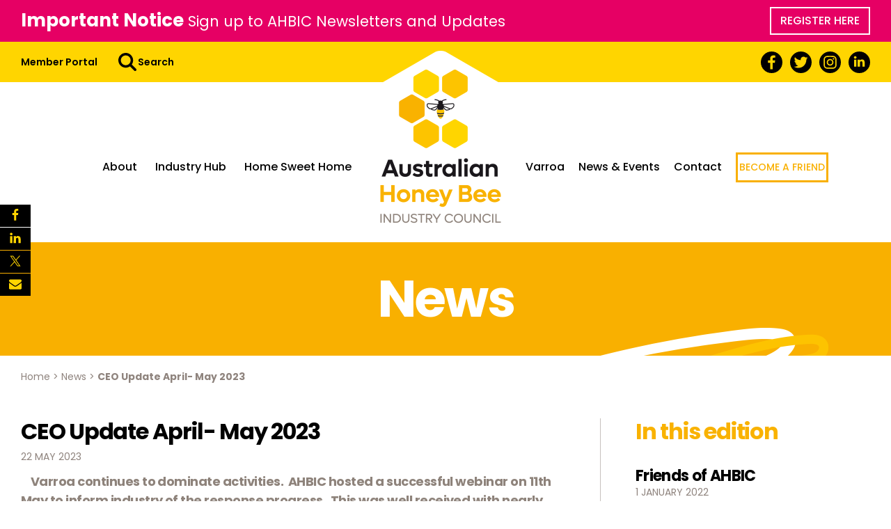

--- FILE ---
content_type: text/html; charset=UTF-8
request_url: https://honeybee.org.au/ceo-update-april-may-2023/
body_size: 24967
content:
<!DOCTYPE html>
<html lang="en-US">
<head>
	<meta charset="UTF-8">
<script type="text/javascript">
/* <![CDATA[ */
var gform;gform||(document.addEventListener("gform_main_scripts_loaded",function(){gform.scriptsLoaded=!0}),document.addEventListener("gform/theme/scripts_loaded",function(){gform.themeScriptsLoaded=!0}),window.addEventListener("DOMContentLoaded",function(){gform.domLoaded=!0}),gform={domLoaded:!1,scriptsLoaded:!1,themeScriptsLoaded:!1,isFormEditor:()=>"function"==typeof InitializeEditor,callIfLoaded:function(o){return!(!gform.domLoaded||!gform.scriptsLoaded||!gform.themeScriptsLoaded&&!gform.isFormEditor()||(gform.isFormEditor()&&console.warn("The use of gform.initializeOnLoaded() is deprecated in the form editor context and will be removed in Gravity Forms 3.1."),o(),0))},initializeOnLoaded:function(o){gform.callIfLoaded(o)||(document.addEventListener("gform_main_scripts_loaded",()=>{gform.scriptsLoaded=!0,gform.callIfLoaded(o)}),document.addEventListener("gform/theme/scripts_loaded",()=>{gform.themeScriptsLoaded=!0,gform.callIfLoaded(o)}),window.addEventListener("DOMContentLoaded",()=>{gform.domLoaded=!0,gform.callIfLoaded(o)}))},hooks:{action:{},filter:{}},addAction:function(o,r,e,t){gform.addHook("action",o,r,e,t)},addFilter:function(o,r,e,t){gform.addHook("filter",o,r,e,t)},doAction:function(o){gform.doHook("action",o,arguments)},applyFilters:function(o){return gform.doHook("filter",o,arguments)},removeAction:function(o,r){gform.removeHook("action",o,r)},removeFilter:function(o,r,e){gform.removeHook("filter",o,r,e)},addHook:function(o,r,e,t,n){null==gform.hooks[o][r]&&(gform.hooks[o][r]=[]);var d=gform.hooks[o][r];null==n&&(n=r+"_"+d.length),gform.hooks[o][r].push({tag:n,callable:e,priority:t=null==t?10:t})},doHook:function(r,o,e){var t;if(e=Array.prototype.slice.call(e,1),null!=gform.hooks[r][o]&&((o=gform.hooks[r][o]).sort(function(o,r){return o.priority-r.priority}),o.forEach(function(o){"function"!=typeof(t=o.callable)&&(t=window[t]),"action"==r?t.apply(null,e):e[0]=t.apply(null,e)})),"filter"==r)return e[0]},removeHook:function(o,r,t,n){var e;null!=gform.hooks[o][r]&&(e=(e=gform.hooks[o][r]).filter(function(o,r,e){return!!(null!=n&&n!=o.tag||null!=t&&t!=o.priority)}),gform.hooks[o][r]=e)}});
/* ]]> */
</script>

	<link rel="profile" href="http://gmpg.org/xfn/11">
	<!-- Google Tag Manager -->
	
<script>(function(w,d,s,l,i){w[l]=w[l]||[];w[l].push({'gtm.start':

new Date().getTime(),event:'gtm.js'});var f=d.getElementsByTagName(s)[0],

j=d.createElement(s),dl=l!='dataLayer'?'&l='+l:'';j.async=true;j.src=

'https://www.googletagmanager.com/gtm.js?id='+i+dl;f.parentNode.insertBefore(j,f);

})(window,document,'script','dataLayer','GTM-WBRGNSZ');</script>

<!-- End Google Tag Manager -->

	<style type="text/css">.wpfts-result-item .wpfts-smart-excerpt {}.wpfts-result-item .wpfts-not-found {color:#808080;font-size:0.9em;}.wpfts-result-item .wpfts-score {color:#006621;font-size:0.9em;}.wpfts-shift {margin-left:40px;}.wpfts-result-item .wpfts-download-link {color:#006621;font-size:0.9em;}.wpfts-result-item .wpfts-file-size {color:#006621;font-size:0.9em;}</style><meta name='robots' content='index, follow, max-image-preview:large, max-snippet:-1, max-video-preview:-1' />

            <script data-no-defer="1" data-ezscrex="false" data-cfasync="false" data-pagespeed-no-defer data-cookieconsent="ignore">
                var ctPublicFunctions = {"_ajax_nonce":"96ce8b1e33","_rest_nonce":"c8f3dbc2b1","_ajax_url":"\/wp-admin\/admin-ajax.php","_rest_url":"https:\/\/honeybee.org.au\/wp-json\/","data__cookies_type":"none","data__ajax_type":"rest","data__bot_detector_enabled":0,"data__frontend_data_log_enabled":1,"cookiePrefix":"","wprocket_detected":false,"host_url":"honeybee.org.au","text__ee_click_to_select":"Click to select the whole data","text__ee_original_email":"The complete one is","text__ee_got_it":"Got it","text__ee_blocked":"Blocked","text__ee_cannot_connect":"Cannot connect","text__ee_cannot_decode":"Can not decode email. Unknown reason","text__ee_email_decoder":"CleanTalk email decoder","text__ee_wait_for_decoding":"The magic is on the way!","text__ee_decoding_process":"Please wait a few seconds while we decode the contact data."}
            </script>
        
            <script data-no-defer="1" data-ezscrex="false" data-cfasync="false" data-pagespeed-no-defer data-cookieconsent="ignore">
                var ctPublic = {"_ajax_nonce":"96ce8b1e33","settings__forms__check_internal":"0","settings__forms__check_external":"0","settings__forms__force_protection":0,"settings__forms__search_test":"1","settings__forms__wc_add_to_cart":"0","settings__data__bot_detector_enabled":0,"settings__sfw__anti_crawler":0,"blog_home":"https:\/\/honeybee.org.au\/","pixel__setting":"3","pixel__enabled":true,"pixel__url":"https:\/\/moderate1-v4.cleantalk.org\/pixel\/a98a051dbc672a4a2dd3273b80a211df.gif","data__email_check_before_post":"1","data__email_check_exist_post":0,"data__cookies_type":"none","data__key_is_ok":true,"data__visible_fields_required":true,"wl_brandname":"Anti-Spam by CleanTalk","wl_brandname_short":"CleanTalk","ct_checkjs_key":"7c1f08a4e08de89ec2a2ac2ebc23110265a0f81661618a21c359a713aea887f9","emailEncoderPassKey":"e86c4cae4606739b53e9cf908b9c7432","bot_detector_forms_excluded":"W10=","advancedCacheExists":true,"varnishCacheExists":false,"wc_ajax_add_to_cart":false}
            </script>
        
	<!-- This site is optimized with the Yoast SEO plugin v26.6 - https://yoast.com/wordpress/plugins/seo/ -->
	<title>CEO Update April- May 2023 - Australian Honey Bee Industry Council</title>
	<link rel="canonical" href="https://honeybee.org.au/ceo-update-april-may-2023/" />
	<meta property="og:locale" content="en_US" />
	<meta property="og:type" content="article" />
	<meta property="og:title" content="CEO Update April- May 2023 - Australian Honey Bee Industry Council" />
	<meta property="og:description" content="&nbsp; &nbsp; Varroa continues to dominate activities.  AHBIC hosted a successful webinar on 11th May to inform industry of the response progress.  This was well received with nearly 500 participants [&hellip;]" />
	<meta property="og:url" content="https://honeybee.org.au/ceo-update-april-may-2023/" />
	<meta property="og:site_name" content="Australian Honey Bee Industry Council" />
	<meta property="article:published_time" content="2023-05-22T05:14:57+00:00" />
	<meta property="og:image" content="https://honeybee.org.au/wp-content/uploads/2023/01/ceo-image-2.jpg" />
	<meta property="og:image:width" content="1200" />
	<meta property="og:image:height" content="630" />
	<meta property="og:image:type" content="image/jpeg" />
	<meta name="author" content="ahbic-admin" />
	<meta name="twitter:card" content="summary_large_image" />
	<meta name="twitter:label1" content="Written by" />
	<meta name="twitter:data1" content="ahbic-admin" />
	<meta name="twitter:label2" content="Est. reading time" />
	<meta name="twitter:data2" content="3 minutes" />
	<script type="application/ld+json" class="yoast-schema-graph">{"@context":"https://schema.org","@graph":[{"@type":"WebPage","@id":"https://honeybee.org.au/ceo-update-april-may-2023/","url":"https://honeybee.org.au/ceo-update-april-may-2023/","name":"CEO Update April- May 2023 - Australian Honey Bee Industry Council","isPartOf":{"@id":"https://honeybee.org.au/#website"},"primaryImageOfPage":{"@id":"https://honeybee.org.au/ceo-update-april-may-2023/#primaryimage"},"image":{"@id":"https://honeybee.org.au/ceo-update-april-may-2023/#primaryimage"},"thumbnailUrl":"https://honeybee.org.au/wp-content/uploads/2023/01/ceo-image-2.jpg","datePublished":"2023-05-22T05:14:57+00:00","author":{"@id":"https://honeybee.org.au/#/schema/person/3e6eccc75a832e3bdfe6bd9ac27bf6c7"},"breadcrumb":{"@id":"https://honeybee.org.au/ceo-update-april-may-2023/#breadcrumb"},"inLanguage":"en-US","potentialAction":[{"@type":"ReadAction","target":["https://honeybee.org.au/ceo-update-april-may-2023/"]}]},{"@type":"ImageObject","inLanguage":"en-US","@id":"https://honeybee.org.au/ceo-update-april-may-2023/#primaryimage","url":"https://honeybee.org.au/wp-content/uploads/2023/01/ceo-image-2.jpg","contentUrl":"https://honeybee.org.au/wp-content/uploads/2023/01/ceo-image-2.jpg","width":1200,"height":630},{"@type":"BreadcrumbList","@id":"https://honeybee.org.au/ceo-update-april-may-2023/#breadcrumb","itemListElement":[{"@type":"ListItem","position":1,"name":"Home","item":"https://honeybee.org.au/"},{"@type":"ListItem","position":2,"name":"Newsletter","item":"https://honeybee.org.au/news/"},{"@type":"ListItem","position":3,"name":"CEO Update April- May 2023"}]},{"@type":"WebSite","@id":"https://honeybee.org.au/#website","url":"https://honeybee.org.au/","name":"Australian Honey Bee Industry Council","description":"","potentialAction":[{"@type":"SearchAction","target":{"@type":"EntryPoint","urlTemplate":"https://honeybee.org.au/?s={search_term_string}"},"query-input":{"@type":"PropertyValueSpecification","valueRequired":true,"valueName":"search_term_string"}}],"inLanguage":"en-US"},{"@type":"Person","@id":"https://honeybee.org.au/#/schema/person/3e6eccc75a832e3bdfe6bd9ac27bf6c7","name":"ahbic-admin","image":{"@type":"ImageObject","inLanguage":"en-US","@id":"https://honeybee.org.au/#/schema/person/image/","url":"https://secure.gravatar.com/avatar/24e270bda4da1d983410a29c545bb084e9c047f0f2360adbb53cf9a504c6e14b?s=96&d=mm&r=g","contentUrl":"https://secure.gravatar.com/avatar/24e270bda4da1d983410a29c545bb084e9c047f0f2360adbb53cf9a504c6e14b?s=96&d=mm&r=g","caption":"ahbic-admin"},"url":"https://honeybee.org.au/author/ahbic-admin/"}]}</script>
	<!-- / Yoast SEO plugin. -->


<link rel='dns-prefetch' href='//cdn.jsdelivr.net' />
<link rel="alternate" type="application/rss+xml" title="Australian Honey Bee Industry Council &raquo; Feed" href="https://honeybee.org.au/feed/" />
<link rel="alternate" type="text/calendar" title="Australian Honey Bee Industry Council &raquo; iCal Feed" href="https://honeybee.org.au/events/?ical=1" />
<link rel="alternate" title="oEmbed (JSON)" type="application/json+oembed" href="https://honeybee.org.au/wp-json/oembed/1.0/embed?url=https%3A%2F%2Fhoneybee.org.au%2Fceo-update-april-may-2023%2F" />
<link rel="alternate" title="oEmbed (XML)" type="text/xml+oembed" href="https://honeybee.org.au/wp-json/oembed/1.0/embed?url=https%3A%2F%2Fhoneybee.org.au%2Fceo-update-april-may-2023%2F&#038;format=xml" />
		<!-- This site uses the Google Analytics by MonsterInsights plugin v9.11.0 - Using Analytics tracking - https://www.monsterinsights.com/ -->
							<script src="//www.googletagmanager.com/gtag/js?id=G-ZP7EPGZLYH"  data-cfasync="false" data-wpfc-render="false" type="text/javascript" async></script>
			<script data-cfasync="false" data-wpfc-render="false" type="text/javascript">
				var mi_version = '9.11.0';
				var mi_track_user = true;
				var mi_no_track_reason = '';
								var MonsterInsightsDefaultLocations = {"page_location":"https:\/\/honeybee.org.au\/ceo-update-april-may-2023\/"};
								if ( typeof MonsterInsightsPrivacyGuardFilter === 'function' ) {
					var MonsterInsightsLocations = (typeof MonsterInsightsExcludeQuery === 'object') ? MonsterInsightsPrivacyGuardFilter( MonsterInsightsExcludeQuery ) : MonsterInsightsPrivacyGuardFilter( MonsterInsightsDefaultLocations );
				} else {
					var MonsterInsightsLocations = (typeof MonsterInsightsExcludeQuery === 'object') ? MonsterInsightsExcludeQuery : MonsterInsightsDefaultLocations;
				}

								var disableStrs = [
										'ga-disable-G-ZP7EPGZLYH',
									];

				/* Function to detect opted out users */
				function __gtagTrackerIsOptedOut() {
					for (var index = 0; index < disableStrs.length; index++) {
						if (document.cookie.indexOf(disableStrs[index] + '=true') > -1) {
							return true;
						}
					}

					return false;
				}

				/* Disable tracking if the opt-out cookie exists. */
				if (__gtagTrackerIsOptedOut()) {
					for (var index = 0; index < disableStrs.length; index++) {
						window[disableStrs[index]] = true;
					}
				}

				/* Opt-out function */
				function __gtagTrackerOptout() {
					for (var index = 0; index < disableStrs.length; index++) {
						document.cookie = disableStrs[index] + '=true; expires=Thu, 31 Dec 2099 23:59:59 UTC; path=/';
						window[disableStrs[index]] = true;
					}
				}

				if ('undefined' === typeof gaOptout) {
					function gaOptout() {
						__gtagTrackerOptout();
					}
				}
								window.dataLayer = window.dataLayer || [];

				window.MonsterInsightsDualTracker = {
					helpers: {},
					trackers: {},
				};
				if (mi_track_user) {
					function __gtagDataLayer() {
						dataLayer.push(arguments);
					}

					function __gtagTracker(type, name, parameters) {
						if (!parameters) {
							parameters = {};
						}

						if (parameters.send_to) {
							__gtagDataLayer.apply(null, arguments);
							return;
						}

						if (type === 'event') {
														parameters.send_to = monsterinsights_frontend.v4_id;
							var hookName = name;
							if (typeof parameters['event_category'] !== 'undefined') {
								hookName = parameters['event_category'] + ':' + name;
							}

							if (typeof MonsterInsightsDualTracker.trackers[hookName] !== 'undefined') {
								MonsterInsightsDualTracker.trackers[hookName](parameters);
							} else {
								__gtagDataLayer('event', name, parameters);
							}
							
						} else {
							__gtagDataLayer.apply(null, arguments);
						}
					}

					__gtagTracker('js', new Date());
					__gtagTracker('set', {
						'developer_id.dZGIzZG': true,
											});
					if ( MonsterInsightsLocations.page_location ) {
						__gtagTracker('set', MonsterInsightsLocations);
					}
										__gtagTracker('config', 'G-ZP7EPGZLYH', {"forceSSL":"true","link_attribution":"true"} );
										window.gtag = __gtagTracker;										(function () {
						/* https://developers.google.com/analytics/devguides/collection/analyticsjs/ */
						/* ga and __gaTracker compatibility shim. */
						var noopfn = function () {
							return null;
						};
						var newtracker = function () {
							return new Tracker();
						};
						var Tracker = function () {
							return null;
						};
						var p = Tracker.prototype;
						p.get = noopfn;
						p.set = noopfn;
						p.send = function () {
							var args = Array.prototype.slice.call(arguments);
							args.unshift('send');
							__gaTracker.apply(null, args);
						};
						var __gaTracker = function () {
							var len = arguments.length;
							if (len === 0) {
								return;
							}
							var f = arguments[len - 1];
							if (typeof f !== 'object' || f === null || typeof f.hitCallback !== 'function') {
								if ('send' === arguments[0]) {
									var hitConverted, hitObject = false, action;
									if ('event' === arguments[1]) {
										if ('undefined' !== typeof arguments[3]) {
											hitObject = {
												'eventAction': arguments[3],
												'eventCategory': arguments[2],
												'eventLabel': arguments[4],
												'value': arguments[5] ? arguments[5] : 1,
											}
										}
									}
									if ('pageview' === arguments[1]) {
										if ('undefined' !== typeof arguments[2]) {
											hitObject = {
												'eventAction': 'page_view',
												'page_path': arguments[2],
											}
										}
									}
									if (typeof arguments[2] === 'object') {
										hitObject = arguments[2];
									}
									if (typeof arguments[5] === 'object') {
										Object.assign(hitObject, arguments[5]);
									}
									if ('undefined' !== typeof arguments[1].hitType) {
										hitObject = arguments[1];
										if ('pageview' === hitObject.hitType) {
											hitObject.eventAction = 'page_view';
										}
									}
									if (hitObject) {
										action = 'timing' === arguments[1].hitType ? 'timing_complete' : hitObject.eventAction;
										hitConverted = mapArgs(hitObject);
										__gtagTracker('event', action, hitConverted);
									}
								}
								return;
							}

							function mapArgs(args) {
								var arg, hit = {};
								var gaMap = {
									'eventCategory': 'event_category',
									'eventAction': 'event_action',
									'eventLabel': 'event_label',
									'eventValue': 'event_value',
									'nonInteraction': 'non_interaction',
									'timingCategory': 'event_category',
									'timingVar': 'name',
									'timingValue': 'value',
									'timingLabel': 'event_label',
									'page': 'page_path',
									'location': 'page_location',
									'title': 'page_title',
									'referrer' : 'page_referrer',
								};
								for (arg in args) {
																		if (!(!args.hasOwnProperty(arg) || !gaMap.hasOwnProperty(arg))) {
										hit[gaMap[arg]] = args[arg];
									} else {
										hit[arg] = args[arg];
									}
								}
								return hit;
							}

							try {
								f.hitCallback();
							} catch (ex) {
							}
						};
						__gaTracker.create = newtracker;
						__gaTracker.getByName = newtracker;
						__gaTracker.getAll = function () {
							return [];
						};
						__gaTracker.remove = noopfn;
						__gaTracker.loaded = true;
						window['__gaTracker'] = __gaTracker;
					})();
									} else {
										console.log("");
					(function () {
						function __gtagTracker() {
							return null;
						}

						window['__gtagTracker'] = __gtagTracker;
						window['gtag'] = __gtagTracker;
					})();
									}
			</script>
							<!-- / Google Analytics by MonsterInsights -->
		<style id='wp-img-auto-sizes-contain-inline-css' type='text/css'>
img:is([sizes=auto i],[sizes^="auto," i]){contain-intrinsic-size:3000px 1500px}
/*# sourceURL=wp-img-auto-sizes-contain-inline-css */
</style>
<link rel='stylesheet' id='wp-block-library-css' href='https://honeybee.org.au/wp-includes/css/dist/block-library/style.min.css?ver=6.9' type='text/css' media='all' />
<style id='wp-block-heading-inline-css' type='text/css'>
h1:where(.wp-block-heading).has-background,h2:where(.wp-block-heading).has-background,h3:where(.wp-block-heading).has-background,h4:where(.wp-block-heading).has-background,h5:where(.wp-block-heading).has-background,h6:where(.wp-block-heading).has-background{padding:1.25em 2.375em}h1.has-text-align-left[style*=writing-mode]:where([style*=vertical-lr]),h1.has-text-align-right[style*=writing-mode]:where([style*=vertical-rl]),h2.has-text-align-left[style*=writing-mode]:where([style*=vertical-lr]),h2.has-text-align-right[style*=writing-mode]:where([style*=vertical-rl]),h3.has-text-align-left[style*=writing-mode]:where([style*=vertical-lr]),h3.has-text-align-right[style*=writing-mode]:where([style*=vertical-rl]),h4.has-text-align-left[style*=writing-mode]:where([style*=vertical-lr]),h4.has-text-align-right[style*=writing-mode]:where([style*=vertical-rl]),h5.has-text-align-left[style*=writing-mode]:where([style*=vertical-lr]),h5.has-text-align-right[style*=writing-mode]:where([style*=vertical-rl]),h6.has-text-align-left[style*=writing-mode]:where([style*=vertical-lr]),h6.has-text-align-right[style*=writing-mode]:where([style*=vertical-rl]){rotate:180deg}
/*# sourceURL=https://honeybee.org.au/wp-includes/blocks/heading/style.min.css */
</style>
<style id='wp-block-paragraph-inline-css' type='text/css'>
.is-small-text{font-size:.875em}.is-regular-text{font-size:1em}.is-large-text{font-size:2.25em}.is-larger-text{font-size:3em}.has-drop-cap:not(:focus):first-letter{float:left;font-size:8.4em;font-style:normal;font-weight:100;line-height:.68;margin:.05em .1em 0 0;text-transform:uppercase}body.rtl .has-drop-cap:not(:focus):first-letter{float:none;margin-left:.1em}p.has-drop-cap.has-background{overflow:hidden}:root :where(p.has-background){padding:1.25em 2.375em}:where(p.has-text-color:not(.has-link-color)) a{color:inherit}p.has-text-align-left[style*="writing-mode:vertical-lr"],p.has-text-align-right[style*="writing-mode:vertical-rl"]{rotate:180deg}
/*# sourceURL=https://honeybee.org.au/wp-includes/blocks/paragraph/style.min.css */
</style>
<style id='global-styles-inline-css' type='text/css'>
:root{--wp--preset--aspect-ratio--square: 1;--wp--preset--aspect-ratio--4-3: 4/3;--wp--preset--aspect-ratio--3-4: 3/4;--wp--preset--aspect-ratio--3-2: 3/2;--wp--preset--aspect-ratio--2-3: 2/3;--wp--preset--aspect-ratio--16-9: 16/9;--wp--preset--aspect-ratio--9-16: 9/16;--wp--preset--color--black: #000000;--wp--preset--color--cyan-bluish-gray: #abb8c3;--wp--preset--color--white: #ffffff;--wp--preset--color--pale-pink: #f78da7;--wp--preset--color--vivid-red: #cf2e2e;--wp--preset--color--luminous-vivid-orange: #ff6900;--wp--preset--color--luminous-vivid-amber: #fcb900;--wp--preset--color--light-green-cyan: #7bdcb5;--wp--preset--color--vivid-green-cyan: #00d084;--wp--preset--color--pale-cyan-blue: #8ed1fc;--wp--preset--color--vivid-cyan-blue: #0693e3;--wp--preset--color--vivid-purple: #9b51e0;--wp--preset--gradient--vivid-cyan-blue-to-vivid-purple: linear-gradient(135deg,rgb(6,147,227) 0%,rgb(155,81,224) 100%);--wp--preset--gradient--light-green-cyan-to-vivid-green-cyan: linear-gradient(135deg,rgb(122,220,180) 0%,rgb(0,208,130) 100%);--wp--preset--gradient--luminous-vivid-amber-to-luminous-vivid-orange: linear-gradient(135deg,rgb(252,185,0) 0%,rgb(255,105,0) 100%);--wp--preset--gradient--luminous-vivid-orange-to-vivid-red: linear-gradient(135deg,rgb(255,105,0) 0%,rgb(207,46,46) 100%);--wp--preset--gradient--very-light-gray-to-cyan-bluish-gray: linear-gradient(135deg,rgb(238,238,238) 0%,rgb(169,184,195) 100%);--wp--preset--gradient--cool-to-warm-spectrum: linear-gradient(135deg,rgb(74,234,220) 0%,rgb(151,120,209) 20%,rgb(207,42,186) 40%,rgb(238,44,130) 60%,rgb(251,105,98) 80%,rgb(254,248,76) 100%);--wp--preset--gradient--blush-light-purple: linear-gradient(135deg,rgb(255,206,236) 0%,rgb(152,150,240) 100%);--wp--preset--gradient--blush-bordeaux: linear-gradient(135deg,rgb(254,205,165) 0%,rgb(254,45,45) 50%,rgb(107,0,62) 100%);--wp--preset--gradient--luminous-dusk: linear-gradient(135deg,rgb(255,203,112) 0%,rgb(199,81,192) 50%,rgb(65,88,208) 100%);--wp--preset--gradient--pale-ocean: linear-gradient(135deg,rgb(255,245,203) 0%,rgb(182,227,212) 50%,rgb(51,167,181) 100%);--wp--preset--gradient--electric-grass: linear-gradient(135deg,rgb(202,248,128) 0%,rgb(113,206,126) 100%);--wp--preset--gradient--midnight: linear-gradient(135deg,rgb(2,3,129) 0%,rgb(40,116,252) 100%);--wp--preset--font-size--small: 13px;--wp--preset--font-size--medium: 20px;--wp--preset--font-size--large: 36px;--wp--preset--font-size--x-large: 42px;--wp--preset--spacing--20: 0.44rem;--wp--preset--spacing--30: 0.67rem;--wp--preset--spacing--40: 1rem;--wp--preset--spacing--50: 1.5rem;--wp--preset--spacing--60: 2.25rem;--wp--preset--spacing--70: 3.38rem;--wp--preset--spacing--80: 5.06rem;--wp--preset--shadow--natural: 6px 6px 9px rgba(0, 0, 0, 0.2);--wp--preset--shadow--deep: 12px 12px 50px rgba(0, 0, 0, 0.4);--wp--preset--shadow--sharp: 6px 6px 0px rgba(0, 0, 0, 0.2);--wp--preset--shadow--outlined: 6px 6px 0px -3px rgb(255, 255, 255), 6px 6px rgb(0, 0, 0);--wp--preset--shadow--crisp: 6px 6px 0px rgb(0, 0, 0);}:where(.is-layout-flex){gap: 0.5em;}:where(.is-layout-grid){gap: 0.5em;}body .is-layout-flex{display: flex;}.is-layout-flex{flex-wrap: wrap;align-items: center;}.is-layout-flex > :is(*, div){margin: 0;}body .is-layout-grid{display: grid;}.is-layout-grid > :is(*, div){margin: 0;}:where(.wp-block-columns.is-layout-flex){gap: 2em;}:where(.wp-block-columns.is-layout-grid){gap: 2em;}:where(.wp-block-post-template.is-layout-flex){gap: 1.25em;}:where(.wp-block-post-template.is-layout-grid){gap: 1.25em;}.has-black-color{color: var(--wp--preset--color--black) !important;}.has-cyan-bluish-gray-color{color: var(--wp--preset--color--cyan-bluish-gray) !important;}.has-white-color{color: var(--wp--preset--color--white) !important;}.has-pale-pink-color{color: var(--wp--preset--color--pale-pink) !important;}.has-vivid-red-color{color: var(--wp--preset--color--vivid-red) !important;}.has-luminous-vivid-orange-color{color: var(--wp--preset--color--luminous-vivid-orange) !important;}.has-luminous-vivid-amber-color{color: var(--wp--preset--color--luminous-vivid-amber) !important;}.has-light-green-cyan-color{color: var(--wp--preset--color--light-green-cyan) !important;}.has-vivid-green-cyan-color{color: var(--wp--preset--color--vivid-green-cyan) !important;}.has-pale-cyan-blue-color{color: var(--wp--preset--color--pale-cyan-blue) !important;}.has-vivid-cyan-blue-color{color: var(--wp--preset--color--vivid-cyan-blue) !important;}.has-vivid-purple-color{color: var(--wp--preset--color--vivid-purple) !important;}.has-black-background-color{background-color: var(--wp--preset--color--black) !important;}.has-cyan-bluish-gray-background-color{background-color: var(--wp--preset--color--cyan-bluish-gray) !important;}.has-white-background-color{background-color: var(--wp--preset--color--white) !important;}.has-pale-pink-background-color{background-color: var(--wp--preset--color--pale-pink) !important;}.has-vivid-red-background-color{background-color: var(--wp--preset--color--vivid-red) !important;}.has-luminous-vivid-orange-background-color{background-color: var(--wp--preset--color--luminous-vivid-orange) !important;}.has-luminous-vivid-amber-background-color{background-color: var(--wp--preset--color--luminous-vivid-amber) !important;}.has-light-green-cyan-background-color{background-color: var(--wp--preset--color--light-green-cyan) !important;}.has-vivid-green-cyan-background-color{background-color: var(--wp--preset--color--vivid-green-cyan) !important;}.has-pale-cyan-blue-background-color{background-color: var(--wp--preset--color--pale-cyan-blue) !important;}.has-vivid-cyan-blue-background-color{background-color: var(--wp--preset--color--vivid-cyan-blue) !important;}.has-vivid-purple-background-color{background-color: var(--wp--preset--color--vivid-purple) !important;}.has-black-border-color{border-color: var(--wp--preset--color--black) !important;}.has-cyan-bluish-gray-border-color{border-color: var(--wp--preset--color--cyan-bluish-gray) !important;}.has-white-border-color{border-color: var(--wp--preset--color--white) !important;}.has-pale-pink-border-color{border-color: var(--wp--preset--color--pale-pink) !important;}.has-vivid-red-border-color{border-color: var(--wp--preset--color--vivid-red) !important;}.has-luminous-vivid-orange-border-color{border-color: var(--wp--preset--color--luminous-vivid-orange) !important;}.has-luminous-vivid-amber-border-color{border-color: var(--wp--preset--color--luminous-vivid-amber) !important;}.has-light-green-cyan-border-color{border-color: var(--wp--preset--color--light-green-cyan) !important;}.has-vivid-green-cyan-border-color{border-color: var(--wp--preset--color--vivid-green-cyan) !important;}.has-pale-cyan-blue-border-color{border-color: var(--wp--preset--color--pale-cyan-blue) !important;}.has-vivid-cyan-blue-border-color{border-color: var(--wp--preset--color--vivid-cyan-blue) !important;}.has-vivid-purple-border-color{border-color: var(--wp--preset--color--vivid-purple) !important;}.has-vivid-cyan-blue-to-vivid-purple-gradient-background{background: var(--wp--preset--gradient--vivid-cyan-blue-to-vivid-purple) !important;}.has-light-green-cyan-to-vivid-green-cyan-gradient-background{background: var(--wp--preset--gradient--light-green-cyan-to-vivid-green-cyan) !important;}.has-luminous-vivid-amber-to-luminous-vivid-orange-gradient-background{background: var(--wp--preset--gradient--luminous-vivid-amber-to-luminous-vivid-orange) !important;}.has-luminous-vivid-orange-to-vivid-red-gradient-background{background: var(--wp--preset--gradient--luminous-vivid-orange-to-vivid-red) !important;}.has-very-light-gray-to-cyan-bluish-gray-gradient-background{background: var(--wp--preset--gradient--very-light-gray-to-cyan-bluish-gray) !important;}.has-cool-to-warm-spectrum-gradient-background{background: var(--wp--preset--gradient--cool-to-warm-spectrum) !important;}.has-blush-light-purple-gradient-background{background: var(--wp--preset--gradient--blush-light-purple) !important;}.has-blush-bordeaux-gradient-background{background: var(--wp--preset--gradient--blush-bordeaux) !important;}.has-luminous-dusk-gradient-background{background: var(--wp--preset--gradient--luminous-dusk) !important;}.has-pale-ocean-gradient-background{background: var(--wp--preset--gradient--pale-ocean) !important;}.has-electric-grass-gradient-background{background: var(--wp--preset--gradient--electric-grass) !important;}.has-midnight-gradient-background{background: var(--wp--preset--gradient--midnight) !important;}.has-small-font-size{font-size: var(--wp--preset--font-size--small) !important;}.has-medium-font-size{font-size: var(--wp--preset--font-size--medium) !important;}.has-large-font-size{font-size: var(--wp--preset--font-size--large) !important;}.has-x-large-font-size{font-size: var(--wp--preset--font-size--x-large) !important;}
/*# sourceURL=global-styles-inline-css */
</style>

<style id='classic-theme-styles-inline-css' type='text/css'>
/*! This file is auto-generated */
.wp-block-button__link{color:#fff;background-color:#32373c;border-radius:9999px;box-shadow:none;text-decoration:none;padding:calc(.667em + 2px) calc(1.333em + 2px);font-size:1.125em}.wp-block-file__button{background:#32373c;color:#fff;text-decoration:none}
/*# sourceURL=/wp-includes/css/classic-themes.min.css */
</style>
<link rel='stylesheet' id='dashicons-css' href='https://honeybee.org.au/wp-includes/css/dashicons.min.css?ver=6.9' type='text/css' media='all' />
<link rel='stylesheet' id='admin-bar-css' href='https://honeybee.org.au/wp-includes/css/admin-bar.min.css?ver=6.9' type='text/css' media='all' />
<style id='admin-bar-inline-css' type='text/css'>

    /* Hide CanvasJS credits for P404 charts specifically */
    #p404RedirectChart .canvasjs-chart-credit {
        display: none !important;
    }
    
    #p404RedirectChart canvas {
        border-radius: 6px;
    }

    .p404-redirect-adminbar-weekly-title {
        font-weight: bold;
        font-size: 14px;
        color: #fff;
        margin-bottom: 6px;
    }

    #wpadminbar #wp-admin-bar-p404_free_top_button .ab-icon:before {
        content: "\f103";
        color: #dc3545;
        top: 3px;
    }
    
    #wp-admin-bar-p404_free_top_button .ab-item {
        min-width: 80px !important;
        padding: 0px !important;
    }
    
    /* Ensure proper positioning and z-index for P404 dropdown */
    .p404-redirect-adminbar-dropdown-wrap { 
        min-width: 0; 
        padding: 0;
        position: static !important;
    }
    
    #wpadminbar #wp-admin-bar-p404_free_top_button_dropdown {
        position: static !important;
    }
    
    #wpadminbar #wp-admin-bar-p404_free_top_button_dropdown .ab-item {
        padding: 0 !important;
        margin: 0 !important;
    }
    
    .p404-redirect-dropdown-container {
        min-width: 340px;
        padding: 18px 18px 12px 18px;
        background: #23282d !important;
        color: #fff;
        border-radius: 12px;
        box-shadow: 0 8px 32px rgba(0,0,0,0.25);
        margin-top: 10px;
        position: relative !important;
        z-index: 999999 !important;
        display: block !important;
        border: 1px solid #444;
    }
    
    /* Ensure P404 dropdown appears on hover */
    #wpadminbar #wp-admin-bar-p404_free_top_button .p404-redirect-dropdown-container { 
        display: none !important;
    }
    
    #wpadminbar #wp-admin-bar-p404_free_top_button:hover .p404-redirect-dropdown-container { 
        display: block !important;
    }
    
    #wpadminbar #wp-admin-bar-p404_free_top_button:hover #wp-admin-bar-p404_free_top_button_dropdown .p404-redirect-dropdown-container {
        display: block !important;
    }
    
    .p404-redirect-card {
        background: #2c3338;
        border-radius: 8px;
        padding: 18px 18px 12px 18px;
        box-shadow: 0 2px 8px rgba(0,0,0,0.07);
        display: flex;
        flex-direction: column;
        align-items: flex-start;
        border: 1px solid #444;
    }
    
    .p404-redirect-btn {
        display: inline-block;
        background: #dc3545;
        color: #fff !important;
        font-weight: bold;
        padding: 5px 22px;
        border-radius: 8px;
        text-decoration: none;
        font-size: 17px;
        transition: background 0.2s, box-shadow 0.2s;
        margin-top: 8px;
        box-shadow: 0 2px 8px rgba(220,53,69,0.15);
        text-align: center;
        line-height: 1.6;
    }
    
    .p404-redirect-btn:hover {
        background: #c82333;
        color: #fff !important;
        box-shadow: 0 4px 16px rgba(220,53,69,0.25);
    }
    
    /* Prevent conflicts with other admin bar dropdowns */
    #wpadminbar .ab-top-menu > li:hover > .ab-item,
    #wpadminbar .ab-top-menu > li.hover > .ab-item {
        z-index: auto;
    }
    
    #wpadminbar #wp-admin-bar-p404_free_top_button:hover > .ab-item {
        z-index: 999998 !important;
    }
    
/*# sourceURL=admin-bar-inline-css */
</style>
<link rel='stylesheet' id='cleantalk-public-css-css' href='https://honeybee.org.au/wp-content/plugins/cleantalk-spam-protect/css/cleantalk-public.min.css?ver=6.70.1_1766162516' type='text/css' media='all' />
<link rel='stylesheet' id='cleantalk-email-decoder-css-css' href='https://honeybee.org.au/wp-content/plugins/cleantalk-spam-protect/css/cleantalk-email-decoder.min.css?ver=6.70.1_1766162516' type='text/css' media='all' />
<link rel='stylesheet' id='wpfts_jquery-ui-styles-css' href='https://honeybee.org.au/wp-content/plugins/fulltext-search-pro/style/wpfts_autocomplete.css?ver=2.49.200' type='text/css' media='all' />
<link rel='stylesheet' id='theme-my-login-css' href='https://honeybee.org.au/wp-content/plugins/theme-my-login/assets/styles/theme-my-login.min.css?ver=7.1.14' type='text/css' media='all' />
<link rel='stylesheet' id='fancybox-css' href='https://cdn.jsdelivr.net/npm/@fancyapps/ui@4.0/dist/fancybox.min.css?ver=6.9' type='text/css' media='all' />
<link rel='stylesheet' id='mr-style-css' href='https://honeybee.org.au/wp-content/themes/ahbic/style.css?ver=1705365812' type='text/css' media='all' />
<link rel='stylesheet' id='ahbic-newsletter-css' href='https://honeybee.org.au/wp-content/themes/ahbic/assets/css/newsletter.css?ver=1766877378' type='text/css' media='all' />
<link rel='stylesheet' id='newsletter-css' href='https://honeybee.org.au/wp-content/plugins/newsletter/style.css?ver=9.1.0' type='text/css' media='all' />
<link rel='stylesheet' id='style-style-css' href='https://honeybee.org.au/wp-content/themes/ahbic/assets/css/style.css?ver=1766877378' type='text/css' media='all' />
<link rel='stylesheet' id='donation_receipt-style-css' href='https://honeybee.org.au/wp-content/themes/ahbic/assets/css/donation_receipt.css?ver=1684133975' type='text/css' media='all' />
<script type="text/javascript" src="https://honeybee.org.au/wp-content/plugins/google-analytics-for-wordpress/assets/js/frontend-gtag.min.js?ver=9.11.0" id="monsterinsights-frontend-script-js" async="async" data-wp-strategy="async"></script>
<script data-cfasync="false" data-wpfc-render="false" type="text/javascript" id='monsterinsights-frontend-script-js-extra'>/* <![CDATA[ */
var monsterinsights_frontend = {"js_events_tracking":"true","download_extensions":"doc,pdf,ppt,zip,xls,docx,pptx,xlsx","inbound_paths":"[{\"path\":\"\\\/go\\\/\",\"label\":\"affiliate\"},{\"path\":\"\\\/recommend\\\/\",\"label\":\"affiliate\"}]","home_url":"https:\/\/honeybee.org.au","hash_tracking":"false","v4_id":"G-ZP7EPGZLYH"};/* ]]> */
</script>
<script type="text/javascript" src="https://honeybee.org.au/wp-content/plugins/cleantalk-spam-protect/js/apbct-public-bundle_gathering.min.js?ver=6.70.1_1766162516" id="apbct-public-bundle_gathering.min-js-js"></script>
<script type="text/javascript" src="https://honeybee.org.au/wp-includes/js/jquery/jquery.min.js?ver=3.7.1" id="jquery-core-js"></script>
<script type="text/javascript" src="https://honeybee.org.au/wp-includes/js/jquery/jquery-migrate.min.js?ver=3.4.1" id="jquery-migrate-js"></script>
<script type="text/javascript" src="https://honeybee.org.au/wp-includes/js/jquery/ui/core.min.js?ver=1.13.3" id="jquery-ui-core-js"></script>
<script type="text/javascript" src="https://honeybee.org.au/wp-includes/js/jquery/ui/menu.min.js?ver=1.13.3" id="jquery-ui-menu-js"></script>
<script type="text/javascript" src="https://honeybee.org.au/wp-includes/js/dist/dom-ready.min.js?ver=f77871ff7694fffea381" id="wp-dom-ready-js"></script>
<script type="text/javascript" src="https://honeybee.org.au/wp-includes/js/dist/hooks.min.js?ver=dd5603f07f9220ed27f1" id="wp-hooks-js"></script>
<script type="text/javascript" src="https://honeybee.org.au/wp-includes/js/dist/i18n.min.js?ver=c26c3dc7bed366793375" id="wp-i18n-js"></script>
<script type="text/javascript" id="wp-i18n-js-after">
/* <![CDATA[ */
wp.i18n.setLocaleData( { 'text direction\u0004ltr': [ 'ltr' ] } );
//# sourceURL=wp-i18n-js-after
/* ]]> */
</script>
<script type="text/javascript" src="https://honeybee.org.au/wp-includes/js/dist/a11y.min.js?ver=cb460b4676c94bd228ed" id="wp-a11y-js"></script>
<script type="text/javascript" src="https://honeybee.org.au/wp-includes/js/jquery/ui/autocomplete.min.js?ver=1.13.3" id="jquery-ui-autocomplete-js"></script>
<script type="text/javascript" src="https://honeybee.org.au/wp-content/plugins/fulltext-search-pro/js/wpfts_frontend.js?ver=2.49.200" id="wpfts_frontend-js"></script>
<script type="text/javascript" src="https://honeybee.org.au/wp-content/themes/ahbic/assets/js/jquery.slick.min.js?ver=6.9" id="jquery.slick.min.js-js"></script>
<script type="text/javascript" src="https://cdn.jsdelivr.net/npm/@fancyapps/ui@4.0/dist/fancybox.umd.min.js?ver=6.9" id="jquery.fancybox.js-js"></script>
<script type="text/javascript" src="https://honeybee.org.au/wp-content/themes/ahbic/assets/js/jquery.main.js?ver=1728431698" id="jquery.main.js-js"></script>

<script type="text/javascript">
		document.wpfts_ajaxurl = "https://honeybee.org.au/wp-admin/admin-ajax.php";
	</script><meta name="tec-api-version" content="v1"><meta name="tec-api-origin" content="https://honeybee.org.au"><link rel="alternate" href="https://honeybee.org.au/wp-json/tribe/events/v1/" />	<meta name="viewport" content="width=device-width,initial-scale=1,maximum-scale=1">
	<meta name="application-name" content="Australian Honey Bee Industry Council" />
	<meta name="msapplication-TileColor" content="#ffffff" />
		<style type="text/css" id="wp-custom-css">
			.wp-caption-text{opacity:0.95;padding-top:10px;}.wp-caption{background:none;border:none;font-size:13px;line-height:1.5;color:#000000;margin:10px;padding-top:4px;text-align:center}		</style>
		<link rel='stylesheet' id='gforms_reset_css-css' href='https://honeybee.org.au/wp-content/plugins/gravityforms/legacy/css/formreset.min.css?ver=2.9.24' type='text/css' media='all' />
<link rel='stylesheet' id='gforms_formsmain_css-css' href='https://honeybee.org.au/wp-content/plugins/gravityforms/legacy/css/formsmain.min.css?ver=2.9.24' type='text/css' media='all' />
<link rel='stylesheet' id='gforms_ready_class_css-css' href='https://honeybee.org.au/wp-content/plugins/gravityforms/legacy/css/readyclass.min.css?ver=2.9.24' type='text/css' media='all' />
<link rel='stylesheet' id='gforms_browsers_css-css' href='https://honeybee.org.au/wp-content/plugins/gravityforms/legacy/css/browsers.min.css?ver=2.9.24' type='text/css' media='all' />
<link rel='stylesheet' id='shared-counts-css' href='https://honeybee.org.au/wp-content/plugins/shared-counts/assets/css/shared-counts.min.css?ver=1.5.0' type='text/css' media='all' />
</head>
<body class="wp-singular post-template-default single single-post postid-10341 single-format-standard wp-theme-ahbic tribe-no-js">
<!-- Google Tag Manager (noscript) -->

<noscript><iframe src="https://www.googletagmanager.com/ns.html?id=GTM-WBRGNSZ"

height="0" width="0" style="display:none;visibility:hidden"></iframe></noscript>

<!-- End Google Tag Manager (noscript) -->
	<div id="page">
				<div class="important-notice">
			<p>
				<strong>Important Notice</strong> 
				Sign up to AHBIC Newsletters and Updates			</p>
			<a href='https://honeybee.org.au/sign-up-form/'>Register here</a>		</div>
				<div class="header-outer">
			<div class="header-top-wrap">
				<div class="header-top">
					<div class="header-top-left">
						<ul>
							<li><a href="https://honeybee.org.au/member-portal/">Member Portal</a></li>
														<li><span></span></li>
						</ul>
					</div>
					<div class="header-top-right">
						<ul class="social">
	<li><a target="_blank" href="https://www.facebook.com/AustBee/" title="Facebook"><svg version="1.1" id="Layer_1" xmlns="http://www.w3.org/2000/svg" xmlns:xlink="http://www.w3.org/1999/xlink" x="0px" y="0px" viewBox="0 0 25 25" style="enable-background:new 0 0 25 25;" xml:space="preserve"><g><circle cx="12.5" cy="12.5" r="12.5"/><path class="st0" d="M16.19,13.2l0.37-2.84h-2.82V8.54c0-0.82,0.23-1.39,1.41-1.39h1.51V4.61c-0.26-0.03-1.16-0.11-2.2-0.11 c-2.17,0-3.66,1.32-3.66,3.76v2.1H8.34v2.84h2.46v7.3h2.94v-7.3H16.19z"/></g></svg></a></li> 	<li><a target="_blank" href="https://twitter.com/austbee" title="Twitter"><svg version="1.1" id="Layer_1" xmlns="http://www.w3.org/2000/svg" xmlns:xlink="http://www.w3.org/1999/xlink" x="0px" y="0px" viewBox="0 0 25 25" style="enable-background:new 0 0 25 25;" xml:space="preserve"><circle cx="12.5" cy="12.5" r="12.5"/><path class="st0" d="M20.5,7.54c-0.59,0.26-1.22,0.44-1.88,0.52c0.68-0.41,1.2-1.05,1.44-1.82c-0.63,0.37-1.33,0.65-2.08,0.8 C17.37,6.4,16.52,6,15.58,6c-1.81,0-3.28,1.47-3.28,3.28c0,0.26,0.03,0.51,0.08,0.75C9.65,9.89,7.24,8.59,5.62,6.6 C5.33,7.08,5.17,7.65,5.17,8.25c0,1.14,0.58,2.14,1.46,2.73c-0.54-0.02-1.04-0.16-1.49-0.41c0,0.01,0,0.03,0,0.04 c0,1.59,1.13,2.92,2.63,3.22c-0.28,0.07-0.56,0.12-0.86,0.12c-0.21,0-0.42-0.02-0.62-0.06c0.42,1.3,1.63,2.25,3.07,2.28 c-1.12,0.88-2.54,1.4-4.07,1.4c-0.27,0-0.53-0.02-0.78-0.05C5.96,18.46,7.68,19,9.53,19c6.04,0,9.34-5,9.34-9.34 c0-0.14,0-0.28-0.01-0.42C19.5,8.77,20.06,8.2,20.5,7.54"/></svg></a></li> 	<li><a target="_blank" href="https://www.instagram.com/australianhoneybees/?hl=en" title="Instagram"><svg version="1.1" id="Layer_1" xmlns="http://www.w3.org/2000/svg" xmlns:xlink="http://www.w3.org/1999/xlink" x="0px" y="0px" viewBox="0 0 25 25" style="enable-background:new 0 0 25 25;" xml:space="preserve"><circle cx="12.5" cy="12.5" r="12.5"/><path class="st0" d="M17.4,8.5c0,0.5-0.4,0.9-0.9,0.9c-0.5,0-0.9-0.4-0.9-0.9c0-0.5,0.4-0.9,0.9-0.9C17,7.6,17.4,8,17.4,8.5"/><path class="st0" d="M12.5,5c-2.04,0-2.29,0.01-3.09,0.05c-0.8,0.04-1.34,0.16-1.82,0.35C7.09,5.59,6.68,5.84,6.26,6.26 C5.84,6.68,5.59,7.09,5.39,7.59C5.21,8.06,5.08,8.61,5.05,9.41C5.01,10.21,5,10.46,5,12.5c0,2.04,0.01,2.29,0.05,3.09 c0.04,0.8,0.16,1.34,0.35,1.82c0.19,0.49,0.45,0.91,0.87,1.33c0.42,0.42,0.83,0.67,1.33,0.87c0.48,0.19,1.02,0.31,1.82,0.35 c0.8,0.04,1.06,0.05,3.09,0.05c2.04,0,2.29-0.01,3.09-0.05s1.34-0.16,1.82-0.35c0.49-0.19,0.91-0.45,1.33-0.87 c0.42-0.42,0.67-0.84,0.87-1.33c0.19-0.48,0.31-1.02,0.35-1.82c0.04-0.8,0.05-1.06,0.05-3.09c0-2.04-0.01-2.29-0.05-3.09 c-0.04-0.8-0.16-1.34-0.35-1.82c-0.19-0.49-0.45-0.91-0.87-1.33c-0.42-0.42-0.83-0.67-1.33-0.87c-0.48-0.19-1.02-0.31-1.82-0.35 C14.79,5.01,14.54,5,12.5,5 M12.5,6.35c2,0,2.24,0.01,3.03,0.04c0.73,0.03,1.13,0.16,1.39,0.26c0.35,0.14,0.6,0.3,0.86,0.56 c0.26,0.26,0.43,0.51,0.56,0.86c0.1,0.27,0.22,0.66,0.26,1.39c0.04,0.79,0.04,1.03,0.04,3.03c0,2-0.01,2.24-0.04,3.03 c-0.03,0.73-0.16,1.13-0.26,1.39c-0.14,0.35-0.3,0.6-0.56,0.86s-0.51,0.42-0.86,0.56c-0.26,0.1-0.66,0.22-1.39,0.26 c-0.79,0.03-1.03,0.04-3.03,0.04s-2.24-0.01-3.03-0.04c-0.73-0.03-1.13-0.16-1.39-0.26c-0.35-0.14-0.6-0.3-0.86-0.56 c-0.26-0.26-0.43-0.51-0.56-0.86c-0.1-0.26-0.22-0.66-0.26-1.39c-0.04-0.79-0.04-1.03-0.04-3.03c0-2,0.01-2.24,0.04-3.03 c0.03-0.73,0.16-1.13,0.26-1.39c0.14-0.35,0.3-0.6,0.56-0.86c0.26-0.26,0.51-0.43,0.86-0.56c0.26-0.1,0.66-0.22,1.39-0.26 C10.26,6.36,10.5,6.35,12.5,6.35"/><path class="st0" d="M12.5,15c-1.38,0-2.5-1.12-2.5-2.5c0-1.38,1.12-2.5,2.5-2.5c1.38,0,2.5,1.12,2.5,2.5C15,13.88,13.88,15,12.5,15 M12.5,8.65c-2.13,0-3.85,1.72-3.85,3.85s1.72,3.85,3.85,3.85c2.13,0,3.85-1.72,3.85-3.85S14.63,8.65,12.5,8.65"/></svg></a></li> 	<li><a target="_blank" href="https://au.linkedin.com/company/australian-honey-bee-industry-council" title="Linkedin"><svg version="1.1" id="Layer_1" xmlns="http://www.w3.org/2000/svg" xmlns:xlink="http://www.w3.org/1999/xlink" x="0px" y="0px" viewBox="0 0 25 25" style="enable-background:new 0 0 25 25;" xml:space="preserve"><g><circle cx="12.5" cy="12.5" r="12.5"/><path class="st0" d="M7.73,8.28c0.94,0,1.52-0.62,1.52-1.4c-0.02-0.79-0.58-1.4-1.5-1.4s-1.52,0.6-1.52,1.4 c0,0.78,0.58,1.4,1.49,1.4H7.73z M9.07,9.38H6.38v8.1h2.69V9.38z"/><path class="st0" d="M10.56,17.48h2.69v-4.52c0-0.24,0.02-0.48,0.09-0.66c0.19-0.48,0.64-0.99,1.38-0.99 c0.97,0,1.36,0.74,1.36,1.83v4.33h2.69v-4.64c0-2.49-1.33-3.64-3.1-3.64c-1.45,0-2.09,0.81-2.44,1.36h0.02V9.38h-2.69 C10.6,10.14,10.56,17.48,10.56,17.48"/></g></svg></a></li> </ul>					</div>
				</div>
			</div>
			<div class="header-wrap">
				<div class="header-search">
					<div class="header-search-sec">
						<form apbct-form-sign="native_search" role="search" method="get" class="search-form" action="https://honeybee.org.au/">
	<label>
		<span class="screen-reader-text">Search for:</span>
		<input type="search" class="search-field"
			placeholder="Search …"
			value="" name="s"
			title="Search for:" />
	</label>
	<input type="submit" class="search-submit"
		value="FIND" />
<input
                    class="apbct_special_field apbct_email_id__search_form"
                    name="apbct__email_id__search_form"
                    aria-label="apbct__label_id__search_form"
                    type="text" size="30" maxlength="200" autocomplete="off"
                    value=""
                /><input
                   id="apbct_submit_id__search_form" 
                   class="apbct_special_field apbct__email_id__search_form"
                   name="apbct__label_id__search_form"
                   aria-label="apbct_submit_name__search_form"
                   type="submit"
                   size="30"
                   maxlength="200"
                   value="52848"
               /></form>					</div>
				</div>
				<div class="container">
					<header id="header" class="header">
						<div class="header-left">
							<ul id="menu-main-menu-left" class="main-menu menu-left"><li id="menu-item-9251" class="menu-item menu-item-type-custom menu-item-object-custom menu-item-has-children menu-item-9251"><a href="#">About</a>
<ul class="sub-menu">
	<li id="menu-item-12931" class="menu-item menu-item-type-post_type menu-item-object-page menu-item-12931"><a href="https://honeybee.org.au/about-ahbic/">About AHBIC</a></li>
	<li id="menu-item-8507" class="menu-item menu-item-type-post_type menu-item-object-page menu-item-8507"><a href="https://honeybee.org.au/our-members/">Our Members</a></li>
	<li id="menu-item-8506" class="menu-item menu-item-type-post_type menu-item-object-page menu-item-8506"><a href="https://honeybee.org.au/about/friends-of-ahbic/">Friends of AHBIC</a></li>
	<li id="menu-item-8505" class="menu-item menu-item-type-post_type menu-item-object-page menu-item-8505"><a href="https://honeybee.org.au/about/key-achievements/">Key Achievements</a></li>
	<li id="menu-item-8508" class="menu-item menu-item-type-post_type menu-item-object-page menu-item-8508"><a href="https://honeybee.org.au/executive-profiles/">Executive Profiles</a></li>
	<li id="menu-item-8509" class="menu-item menu-item-type-post_type menu-item-object-page menu-item-8509"><a href="https://honeybee.org.au/publications/">Publications</a></li>
</ul>
</li>
<li id="menu-item-9250" class="menu-item menu-item-type-custom menu-item-object-custom menu-item-has-children menu-item-9250"><a href="#">Industry Hub</a>
<ul class="sub-menu">
	<li id="menu-item-8510" class="menu-item menu-item-type-post_type menu-item-object-page menu-item-8510"><a href="https://honeybee.org.au/industry-hub/">Industry Hub</a></li>
	<li id="menu-item-8513" class="menu-item menu-item-type-post_type menu-item-object-page menu-item-8513"><a href="https://honeybee.org.au/industry-hub/industry-contacts/">Industry Contacts</a></li>
	<li id="menu-item-13124" class="menu-item menu-item-type-post_type menu-item-object-page menu-item-13124"><a href="https://honeybee.org.au/industry-hub/bqual/">B-Qual Quality Assurance</a></li>
	<li id="menu-item-13152" class="menu-item menu-item-type-post_type menu-item-object-page menu-item-13152"><a href="https://honeybee.org.au/industry-hub/industrylevies/">Industry Levies</a></li>
	<li id="menu-item-8512" class="menu-item menu-item-type-post_type menu-item-object-page menu-item-8512"><a href="https://honeybee.org.au/industry-hub/education-training/">Education &#038; Training</a></li>
	<li id="menu-item-9638" class="menu-item menu-item-type-post_type menu-item-object-page menu-item-9638"><a href="https://honeybee.org.au/biosecurity/">Biosecurity</a></li>
	<li id="menu-item-8514" class="menu-item menu-item-type-post_type menu-item-object-page menu-item-8514"><a href="https://honeybee.org.au/industry-hub/beekeeping-101/">Beekeeping 101</a></li>
</ul>
</li>
<li id="menu-item-8566" class="menu-item menu-item-type-custom menu-item-object-custom menu-item-has-children menu-item-8566"><a href="#">Home Sweet Home</a>
<ul class="sub-menu">
	<li id="menu-item-7959" class="menu-item menu-item-type-post_type menu-item-object-page menu-item-7959"><a href="https://honeybee.org.au/home-sweet-home/">Home Sweet Home</a></li>
	<li id="menu-item-8550" class="menu-item menu-item-type-custom menu-item-object-custom menu-item-8550"><a href="https://honeybee.org.au/recipe/">Recipes</a></li>
</ul>
</li>
</ul>						</div>
						<div class="logo">
							<a href="https://honeybee.org.au">
								<img src="https://honeybee.org.au/wp-content/themes/ahbic/assets/img/logo.png" alt="Australian Honey Bee Industry Council" title="Australian Honey Bee Industry Council" id="logo">
							</a>
						</div>
						<div class="header-right">
							<ul id="menu-main-menu-right" class="main-menu menu-right"><li id="menu-item-11305" class="menu-item menu-item-type-custom menu-item-object-custom menu-item-has-children menu-item-11305"><a href="#">Varroa</a>
<ul class="sub-menu">
	<li id="menu-item-11304" class="menu-item menu-item-type-post_type menu-item-object-page menu-item-11304"><a href="https://honeybee.org.au/varroa/">Varroa</a></li>
	<li id="menu-item-11320" class="menu-item menu-item-type-post_type menu-item-object-page menu-item-11320"><a href="https://honeybee.org.au/varroa/podcasts-webinars/">Interviews/Podcasts</a></li>
</ul>
</li>
<li id="menu-item-8552" class="menu-item menu-item-type-custom menu-item-object-custom menu-item-has-children menu-item-8552"><a href="#">News &#038; Events</a>
<ul class="sub-menu">
	<li id="menu-item-9334" class="menu-item menu-item-type-post_type menu-item-object-page menu-item-9334"><a href="https://honeybee.org.au/news-landing/">News</a></li>
	<li id="menu-item-8669" class="menu-item menu-item-type-custom menu-item-object-custom menu-item-8669"><a href="https://honeybee.org.au/news/">Newsletter</a></li>
	<li id="menu-item-8901" class="menu-item menu-item-type-post_type menu-item-object-page menu-item-8901"><a href="https://honeybee.org.au/news/newsletter-archive/">Newsletter Archive</a></li>
	<li id="menu-item-8553" class="menu-item menu-item-type-custom menu-item-object-custom menu-item-8553"><a href="https://honeybee.org.au/events/">Events</a></li>
</ul>
</li>
<li id="menu-item-7952" class="menu-item menu-item-type-post_type menu-item-object-page menu-item-7952"><a href="https://honeybee.org.au/contact/">Contact</a></li>
<li id="menu-item-8126" class="menu-button menu-item menu-item-type-post_type menu-item-object-page menu-item-8126"><a href="https://honeybee.org.au/about/donate/">BECOME A FRIEND</a></li>
</ul>						</div>
					</header>
				</div>
							</div>
		</div>

		<div class="mobile-header">
			<div class="logo-sec">
				<a href="https://honeybee.org.au"><img width="26" src="https://honeybee.org.au/wp-content/themes/ahbic/assets/img/logo_mobile.svg" alt=""></a>
				<button class="toggleBtn">
					<img width="26" src="https://honeybee.org.au/wp-content/themes/ahbic/assets/img/mobile_hamburger.svg" alt="">
					<span>Menu</span>
				</button>
			</div>
			<div class="mobile-menu">
				<span class="closeBtn"></span>
				<ul class="social">
	<li><a target="_blank" href="https://www.facebook.com/AustBee/" title="Facebook"><svg version="1.1" id="Layer_1" xmlns="http://www.w3.org/2000/svg" xmlns:xlink="http://www.w3.org/1999/xlink" x="0px" y="0px" viewBox="0 0 25 25" style="enable-background:new 0 0 25 25;" xml:space="preserve"><g><circle cx="12.5" cy="12.5" r="12.5"/><path class="st0" d="M16.19,13.2l0.37-2.84h-2.82V8.54c0-0.82,0.23-1.39,1.41-1.39h1.51V4.61c-0.26-0.03-1.16-0.11-2.2-0.11 c-2.17,0-3.66,1.32-3.66,3.76v2.1H8.34v2.84h2.46v7.3h2.94v-7.3H16.19z"/></g></svg></a></li> 	<li><a target="_blank" href="https://twitter.com/austbee" title="Twitter"><svg version="1.1" id="Layer_1" xmlns="http://www.w3.org/2000/svg" xmlns:xlink="http://www.w3.org/1999/xlink" x="0px" y="0px" viewBox="0 0 25 25" style="enable-background:new 0 0 25 25;" xml:space="preserve"><circle cx="12.5" cy="12.5" r="12.5"/><path class="st0" d="M20.5,7.54c-0.59,0.26-1.22,0.44-1.88,0.52c0.68-0.41,1.2-1.05,1.44-1.82c-0.63,0.37-1.33,0.65-2.08,0.8 C17.37,6.4,16.52,6,15.58,6c-1.81,0-3.28,1.47-3.28,3.28c0,0.26,0.03,0.51,0.08,0.75C9.65,9.89,7.24,8.59,5.62,6.6 C5.33,7.08,5.17,7.65,5.17,8.25c0,1.14,0.58,2.14,1.46,2.73c-0.54-0.02-1.04-0.16-1.49-0.41c0,0.01,0,0.03,0,0.04 c0,1.59,1.13,2.92,2.63,3.22c-0.28,0.07-0.56,0.12-0.86,0.12c-0.21,0-0.42-0.02-0.62-0.06c0.42,1.3,1.63,2.25,3.07,2.28 c-1.12,0.88-2.54,1.4-4.07,1.4c-0.27,0-0.53-0.02-0.78-0.05C5.96,18.46,7.68,19,9.53,19c6.04,0,9.34-5,9.34-9.34 c0-0.14,0-0.28-0.01-0.42C19.5,8.77,20.06,8.2,20.5,7.54"/></svg></a></li> 	<li><a target="_blank" href="https://www.instagram.com/australianhoneybees/?hl=en" title="Instagram"><svg version="1.1" id="Layer_1" xmlns="http://www.w3.org/2000/svg" xmlns:xlink="http://www.w3.org/1999/xlink" x="0px" y="0px" viewBox="0 0 25 25" style="enable-background:new 0 0 25 25;" xml:space="preserve"><circle cx="12.5" cy="12.5" r="12.5"/><path class="st0" d="M17.4,8.5c0,0.5-0.4,0.9-0.9,0.9c-0.5,0-0.9-0.4-0.9-0.9c0-0.5,0.4-0.9,0.9-0.9C17,7.6,17.4,8,17.4,8.5"/><path class="st0" d="M12.5,5c-2.04,0-2.29,0.01-3.09,0.05c-0.8,0.04-1.34,0.16-1.82,0.35C7.09,5.59,6.68,5.84,6.26,6.26 C5.84,6.68,5.59,7.09,5.39,7.59C5.21,8.06,5.08,8.61,5.05,9.41C5.01,10.21,5,10.46,5,12.5c0,2.04,0.01,2.29,0.05,3.09 c0.04,0.8,0.16,1.34,0.35,1.82c0.19,0.49,0.45,0.91,0.87,1.33c0.42,0.42,0.83,0.67,1.33,0.87c0.48,0.19,1.02,0.31,1.82,0.35 c0.8,0.04,1.06,0.05,3.09,0.05c2.04,0,2.29-0.01,3.09-0.05s1.34-0.16,1.82-0.35c0.49-0.19,0.91-0.45,1.33-0.87 c0.42-0.42,0.67-0.84,0.87-1.33c0.19-0.48,0.31-1.02,0.35-1.82c0.04-0.8,0.05-1.06,0.05-3.09c0-2.04-0.01-2.29-0.05-3.09 c-0.04-0.8-0.16-1.34-0.35-1.82c-0.19-0.49-0.45-0.91-0.87-1.33c-0.42-0.42-0.83-0.67-1.33-0.87c-0.48-0.19-1.02-0.31-1.82-0.35 C14.79,5.01,14.54,5,12.5,5 M12.5,6.35c2,0,2.24,0.01,3.03,0.04c0.73,0.03,1.13,0.16,1.39,0.26c0.35,0.14,0.6,0.3,0.86,0.56 c0.26,0.26,0.43,0.51,0.56,0.86c0.1,0.27,0.22,0.66,0.26,1.39c0.04,0.79,0.04,1.03,0.04,3.03c0,2-0.01,2.24-0.04,3.03 c-0.03,0.73-0.16,1.13-0.26,1.39c-0.14,0.35-0.3,0.6-0.56,0.86s-0.51,0.42-0.86,0.56c-0.26,0.1-0.66,0.22-1.39,0.26 c-0.79,0.03-1.03,0.04-3.03,0.04s-2.24-0.01-3.03-0.04c-0.73-0.03-1.13-0.16-1.39-0.26c-0.35-0.14-0.6-0.3-0.86-0.56 c-0.26-0.26-0.43-0.51-0.56-0.86c-0.1-0.26-0.22-0.66-0.26-1.39c-0.04-0.79-0.04-1.03-0.04-3.03c0-2,0.01-2.24,0.04-3.03 c0.03-0.73,0.16-1.13,0.26-1.39c0.14-0.35,0.3-0.6,0.56-0.86c0.26-0.26,0.51-0.43,0.86-0.56c0.26-0.1,0.66-0.22,1.39-0.26 C10.26,6.36,10.5,6.35,12.5,6.35"/><path class="st0" d="M12.5,15c-1.38,0-2.5-1.12-2.5-2.5c0-1.38,1.12-2.5,2.5-2.5c1.38,0,2.5,1.12,2.5,2.5C15,13.88,13.88,15,12.5,15 M12.5,8.65c-2.13,0-3.85,1.72-3.85,3.85s1.72,3.85,3.85,3.85c2.13,0,3.85-1.72,3.85-3.85S14.63,8.65,12.5,8.65"/></svg></a></li> 	<li><a target="_blank" href="https://au.linkedin.com/company/australian-honey-bee-industry-council" title="Linkedin"><svg version="1.1" id="Layer_1" xmlns="http://www.w3.org/2000/svg" xmlns:xlink="http://www.w3.org/1999/xlink" x="0px" y="0px" viewBox="0 0 25 25" style="enable-background:new 0 0 25 25;" xml:space="preserve"><g><circle cx="12.5" cy="12.5" r="12.5"/><path class="st0" d="M7.73,8.28c0.94,0,1.52-0.62,1.52-1.4c-0.02-0.79-0.58-1.4-1.5-1.4s-1.52,0.6-1.52,1.4 c0,0.78,0.58,1.4,1.49,1.4H7.73z M9.07,9.38H6.38v8.1h2.69V9.38z"/><path class="st0" d="M10.56,17.48h2.69v-4.52c0-0.24,0.02-0.48,0.09-0.66c0.19-0.48,0.64-0.99,1.38-0.99 c0.97,0,1.36,0.74,1.36,1.83v4.33h2.69v-4.64c0-2.49-1.33-3.64-3.1-3.64c-1.45,0-2.09,0.81-2.44,1.36h0.02V9.38h-2.69 C10.6,10.14,10.56,17.48,10.56,17.48"/></g></svg></a></li> </ul>				<ul class="menu-links">
					<li><a href="https://honeybee.org.au">Home</a></li>
					<li>
						<a href="#" class="search-icon">Search</a>
						<div class="search-sec">
							<form apbct-form-sign="native_search" role="search" method="get" class="search-form" action="https://honeybee.org.au/">
	<label>
		<span class="screen-reader-text">Search for:</span>
		<input type="search" class="search-field"
			placeholder="Search …"
			value="" name="s"
			title="Search for:" />
	</label>
	<input type="submit" class="search-submit"
		value="FIND" />
<input
                    class="apbct_special_field apbct_email_id__search_form"
                    name="apbct__email_id__search_form"
                    aria-label="apbct__label_id__search_form"
                    type="text" size="30" maxlength="200" autocomplete="off"
                    value=""
                /><input
                   id="apbct_submit_id__search_form" 
                   class="apbct_special_field apbct__email_id__search_form"
                   name="apbct__label_id__search_form"
                   aria-label="apbct_submit_name__search_form"
                   type="submit"
                   size="30"
                   maxlength="200"
                   value="47556"
               /></form>						</div>
					</li>
				</ul>
				<ul id="menu-mobile-menu" class="menu-links menu-links2"><li id="menu-item-8315" class="menu-item menu-item-type-custom menu-item-object-custom menu-item-has-children menu-item-8315"><a href="#">About</a>
<ul class="sub-menu">
	<li id="menu-item-12929" class="menu-item menu-item-type-custom menu-item-object-custom menu-item-12929"><a href="https://honeybee.org.au/about-ahbic/">About AHBIC</a></li>
	<li id="menu-item-8314" class="menu-item menu-item-type-post_type menu-item-object-page menu-item-8314"><a href="https://honeybee.org.au/our-members/">Our Members</a></li>
	<li id="menu-item-8313" class="menu-item menu-item-type-post_type menu-item-object-page menu-item-8313"><a href="https://honeybee.org.au/about/friends-of-ahbic/">Friends of AHBIC</a></li>
	<li id="menu-item-8217" class="menu-item menu-item-type-post_type menu-item-object-page menu-item-8217"><a href="https://honeybee.org.au/executive-profiles/">Executive Profiles</a></li>
	<li id="menu-item-8340" class="menu-item menu-item-type-post_type menu-item-object-page menu-item-8340"><a href="https://honeybee.org.au/about/key-achievements/">Key Achievements</a></li>
	<li id="menu-item-8218" class="menu-item menu-item-type-post_type menu-item-object-page menu-item-8218"><a href="https://honeybee.org.au/publications/">Publications</a></li>
</ul>
</li>
<li id="menu-item-8385" class="menu-item menu-item-type-custom menu-item-object-custom menu-item-has-children menu-item-8385"><a href="#">Industry Hub</a>
<ul class="sub-menu">
	<li id="menu-item-8219" class="menu-item menu-item-type-post_type menu-item-object-page menu-item-8219"><a href="https://honeybee.org.au/industry-hub/">Industry Hub</a></li>
	<li id="menu-item-8220" class="menu-item menu-item-type-post_type menu-item-object-page menu-item-8220"><a href="https://honeybee.org.au/industry-hub/industry-contacts/">Industry Contacts</a></li>
	<li id="menu-item-13154" class="menu-item menu-item-type-post_type menu-item-object-page menu-item-13154"><a href="https://honeybee.org.au/industry-hub/bqual/">B-Qual Quality Assurance</a></li>
	<li id="menu-item-13153" class="menu-item menu-item-type-post_type menu-item-object-page menu-item-13153"><a href="https://honeybee.org.au/industry-hub/industrylevies/">Industry Levies</a></li>
	<li id="menu-item-8378" class="menu-item menu-item-type-post_type menu-item-object-page menu-item-8378"><a href="https://honeybee.org.au/industry-hub/education-training/">Education &#038; Training</a></li>
	<li id="menu-item-8221" class="menu-item menu-item-type-post_type menu-item-object-page menu-item-8221"><a href="https://honeybee.org.au/industry-hub/beekeeping-101/">Beekeeping 101</a></li>
</ul>
</li>
<li id="menu-item-8222" class="menu-item menu-item-type-post_type menu-item-object-page menu-item-has-children menu-item-8222"><a href="https://honeybee.org.au/home-sweet-home/">Home Sweet Home</a>
<ul class="sub-menu">
	<li id="menu-item-8602" class="menu-item menu-item-type-post_type menu-item-object-page menu-item-8602"><a href="https://honeybee.org.au/home-sweet-home/">Home Sweet Home</a></li>
	<li id="menu-item-8227" class="menu-item menu-item-type-custom menu-item-object-custom menu-item-8227"><a href="https://honeybee.org.au/recipe/">Recipes</a></li>
</ul>
</li>
<li id="menu-item-12324" class="menu-item menu-item-type-custom menu-item-object-custom menu-item-has-children menu-item-12324"><a href="#">Varroa</a>
<ul class="sub-menu">
	<li id="menu-item-12321" class="menu-item menu-item-type-post_type menu-item-object-page menu-item-12321"><a href="https://honeybee.org.au/varroa/">Varroa</a></li>
	<li id="menu-item-12323" class="menu-item menu-item-type-post_type menu-item-object-page menu-item-12323"><a href="https://honeybee.org.au/varroa/podcasts-webinars/">Interviews/Podcasts</a></li>
	<li id="menu-item-12322" class="menu-item menu-item-type-post_type menu-item-object-page menu-item-12322"><a href="https://honeybee.org.au/varroa/industry-reports/">Industry reports</a></li>
	<li id="menu-item-12327" class="menu-item menu-item-type-post_type menu-item-object-page menu-item-12327"><a href="https://honeybee.org.au/factsheets/">Factsheets</a></li>
</ul>
</li>
<li id="menu-item-8223" class="menu-item menu-item-type-post_type menu-item-object-page current_page_parent menu-item-has-children menu-item-8223"><a href="https://honeybee.org.au/news/">News &#038; Events</a>
<ul class="sub-menu">
	<li id="menu-item-9341" class="menu-item menu-item-type-post_type menu-item-object-page menu-item-9341"><a href="https://honeybee.org.au/news-landing/">News</a></li>
	<li id="menu-item-8682" class="menu-item menu-item-type-post_type menu-item-object-page current_page_parent menu-item-8682"><a href="https://honeybee.org.au/news/">Newsletter</a></li>
	<li id="menu-item-8900" class="menu-item menu-item-type-post_type menu-item-object-page menu-item-8900"><a href="https://honeybee.org.au/news/newsletter-archive/">Newsletter Archive</a></li>
	<li id="menu-item-8603" class="menu-item menu-item-type-custom menu-item-object-custom menu-item-8603"><a href="https://honeybee.org.au/events/">Events</a></li>
</ul>
</li>
<li id="menu-item-8225" class="menu-item menu-item-type-post_type menu-item-object-page menu-item-8225"><a href="https://honeybee.org.au/contact/">Contact</a></li>
<li id="menu-item-8224" class="menu-item menu-item-type-post_type menu-item-object-page menu-item-8224"><a href="https://honeybee.org.au/about/donate/">BECOME A FRIEND</a></li>
<li id="menu-item-9420" class="menu-item menu-item-type-post_type menu-item-object-page menu-item-9420"><a href="https://honeybee.org.au/member-portal/">Member Portal</a></li>
</ul>			</div>
		</div>

		<main id="content">
				<section class="block block-main-heading">
		<div class="container">
			<h2>News</h2>		</div>
	</section>

	<section class="breadcrumbs">
						<span><a href="https://honeybee.org.au">Home</a> &gt; </span>
					<span><a href="https://honeybee.org.au/news-landing/">News</a> &gt; </span>
					<span class="breadcrumb_last" aria-current="page">CEO Update April- May 2023</span>
				</section>
	
	<div class="single-post-wrap">
		<div class="container">
			<div class="single-post-main">
									<article class="single-post-content post-10341 post type-post status-publish format-standard has-post-thumbnail hentry category-home-sweet-home category-industry-hub category-news category-newsletter tag-ceo-update edition-april-2023" id="post-10341">
						<header class="entry-header">
							<h4 class="entry-title">CEO Update April- May 2023</h4>
							<span class='date'>22 May 2023</span>
							<div class="intro">
								<h6><strong><p>&nbsp; &nbsp; Varroa continues to dominate activities.  AHBIC hosted a successful webinar on 11th May to inform industry of the response progress.  This was well received with nearly 500 participants [&hellip;]</p>
</strong></h6>
							</div>
							<br>
							<div class='news-category-cat'>
								<p class="meta"><a href="https://honeybee.org.au/tag/ceo-update/" rel="tag">CEO update</a></p>
							</div>
						</header>
												<figure class="post-fig">
							<img width="1200" height="630" src="https://honeybee.org.au/wp-content/uploads/2023/01/ceo-image-2.jpg" class="attachment-full size-full wp-post-image" alt="" decoding="async" fetchpriority="high" srcset="https://honeybee.org.au/wp-content/uploads/2023/01/ceo-image-2.jpg 1200w, https://honeybee.org.au/wp-content/uploads/2023/01/ceo-image-2-300x158.jpg 300w, https://honeybee.org.au/wp-content/uploads/2023/01/ceo-image-2-1024x538.jpg 1024w, https://honeybee.org.au/wp-content/uploads/2023/01/ceo-image-2-768x403.jpg 768w, https://honeybee.org.au/wp-content/uploads/2023/01/ceo-image-2-866x455.jpg 866w, https://honeybee.org.au/wp-content/uploads/2023/01/ceo-image-2-431x226.jpg 431w, https://honeybee.org.au/wp-content/uploads/2023/01/ceo-image-2-190x100.jpg 190w" sizes="(max-width: 1200px) 100vw, 1200px" />						</figure>
												
						<div class="entry-content">
							<p>&nbsp;</p>
<p>&nbsp;</p>
<p>Varroa continues to dominate activities.  AHBIC hosted a successful webinar on 11<sup>th</sup> May to inform industry of the response progress.  This was well received with nearly 500 participants on line and further 2,500 views of the recording.  Big thank you to Bianca Giggins and the DPI public information team for pulling it together.</p>
<p>April was Bee Pest Blitz month, an initiative of AHBIC and PHA to increase awareness of biosecurity and the importance of surveillance.  Whilst rushed this year, the Bee Pest Blitz will continue into the future and will expand to include an update of the BeeAware website, videos and more awareness raising activities.</p>
<p>The federal budget was handed down in May with some unwelcomed surprises. In particular, the newly announced biosecurity protection levy.  This decision blindsided all ag sectors with no discussion prior to the budget being handed down.  The proposed additional levy (0.05 cents/kg honey) will contribute to the pre-border surveillance activities, things like sniffer dogs, border force activities and the other activities carried out by the commonwealth.  AHBIC is still chasing details, but it looks like this new levy will be implemented in July 2024.</p>
<h5><strong>Varroa Response</strong></h5>
<p>Low level detections continue to slowly increase the red zones.  The first round of surveillance is nearly completed.  As a result, it is anticipated the detections should slow as they move into the second round of surveillance.</p>
<p>Baiting appears to be working across the zones with early efficacy trials showing good results.  The public perception of baiting has continued to create angst in the community with misinformation gaining traction among the ill-informed.</p>
<p>I travelled to Canberra to attend the CCEPP face to face workshop to work through the response plan.  We heard from several presenters that took us on a deep dived on different aspects of the response.  The CCEPP and NMG have the response plan V3 before them which if agreed to will carry the response through the 3 years to completion.</p>
<h5><strong>AgriFutures Levied Industries Forum</strong></h5>
<p>Jon Lockwood and I attended the forum in Sydney which was an opportunity to provide feedback to AgriFutures and also to learn the breadth of work AgriFutures is involved in.  Tony Mahar, CEO, National Farmer Federation provided an update to the forum on their strategic focus and issues they are working on.  Presenters from a coupe of key AgriFutures projects also presented.  It was a valuable 2 days with many take away messages for us.</p>
<h5><strong>The Month Ahead</strong></h5>
<p>The conference season will see AHBIC representatives at each state conference over the coming months.  I will be in attendance Plant Health Australia (PHA) AGM in Sydney with a number of associated meetings around the AGM.  I will also be attending a workshop in Dubbo “Agriculture Sector Diesel Transition Forum”.</p>
<p>We also have meetings with the Federal Department of Ag to discuss imported honey, non-prescribed goods export and skills training.</p>
<p>&nbsp;</p>
						</div>

						
												
											</article>
					<div class="shared-counts-wrap style-block"><a href="https://www.facebook.com/sharer/sharer.php?u=https://honeybee.org.au/ceo-update-april-may-2023/&#038;display=popup&#038;ref=plugin&#038;src=share_button" title="Share on Facebook"  target="_blank"  rel="nofollow noopener noreferrer"  class="shared-counts-button facebook shared-counts-no-count" data-postid="10341" data-social-network="Facebook" data-social-action="Share" data-social-target="https://honeybee.org.au/ceo-update-april-may-2023/"><span class="shared-counts-icon-label"><span class="shared-counts-icon"><svg version="1.1" xmlns="http://www.w3.org/2000/svg" width="18.8125" height="32" viewBox="0 0 602 1024"><path d="M548 6.857v150.857h-89.714q-49.143 0-66.286 20.571t-17.143 61.714v108h167.429l-22.286 169.143h-145.143v433.714h-174.857v-433.714h-145.714v-169.143h145.714v-124.571q0-106.286 59.429-164.857t158.286-58.571q84 0 130.286 6.857z"></path></svg></span><span class="shared-counts-label">Facebook</span></span></a><a href="https://www.linkedin.com/shareArticle?mini=true&#038;url=https://honeybee.org.au/ceo-update-april-may-2023/" title="Share on LinkedIn"  target="_blank"  rel="nofollow noopener noreferrer"  class="shared-counts-button linkedin shared-counts-no-count" data-postid="10341" data-social-network="LinkedIn" data-social-action="Share" data-social-target="https://honeybee.org.au/ceo-update-april-may-2023/"><span class="shared-counts-icon-label"><span class="shared-counts-icon"><svg version="1.1" xmlns="http://www.w3.org/2000/svg" width="27.4375" height="32" viewBox="0 0 878 1024"><path d="M199.429 357.143v566.286h-188.571v-566.286h188.571zM211.429 182.286q0.571 41.714-28.857 69.714t-77.429 28h-1.143q-46.857 0-75.429-28t-28.571-69.714q0-42.286 29.429-70t76.857-27.714 76 27.714 29.143 70zM877.714 598.857v324.571h-188v-302.857q0-60-23.143-94t-72.286-34q-36 0-60.286 19.714t-36.286 48.857q-6.286 17.143-6.286 46.286v316h-188q1.143-228 1.143-369.714t-0.571-169.143l-0.571-27.429h188v82.286h-1.143q11.429-18.286 23.429-32t32.286-29.714 49.714-24.857 65.429-8.857q97.714 0 157.143 64.857t59.429 190z"></path></svg></span><span class="shared-counts-label">LinkedIn</span></span></a><a href="https://twitter.com/share?url=https://honeybee.org.au/ceo-update-april-may-2023/&#038;text=CEO%20Update%20April-%20May%202023" title="Share on Twitter"  target="_blank"  rel="nofollow noopener noreferrer"  class="shared-counts-button twitter shared-counts-no-count" data-postid="10341" data-social-network="Twitter" data-social-action="Tweet" data-social-target="https://honeybee.org.au/ceo-update-april-may-2023/"><span class="shared-counts-icon-label"><span class="shared-counts-icon"><svg viewBox="0 0 24 24" xmlns="http://www.w3.org/2000/svg"><path d="M13.8944 10.4695L21.3345 2H19.5716L13.1085 9.35244L7.95022 2H1.99936L9.80147 13.1192L1.99936 22H3.76218L10.5832 14.2338L16.0318 22H21.9827L13.8944 10.4695ZM11.4792 13.2168L10.6875 12.1089L4.39789 3.30146H7.10594L12.1833 10.412L12.9717 11.5199L19.5708 20.7619H16.8628L11.4792 13.2168Z" /></svg></span><span class="shared-counts-label">Tweet</span></span></a><a href="mailto:?subject=Your%20friend%20has%20shared%20an%20article%20with%20you.&#038;body=CEO%20Update%20April-%20May%202023%0D%0Ahttps%3A%2F%2Fhoneybee.org.au%2Fceo-update-april-may-2023%2F%0D%0A" title="Share via Email"  class="shared-counts-button email no-scroll shared-counts-no-count" data-postid="10341" data-social-network="Email" data-social-action="Emailed" data-social-target="https://honeybee.org.au/ceo-update-april-may-2023/"><span class="shared-counts-icon-label"><span class="shared-counts-icon"><svg version="1.1" xmlns="http://www.w3.org/2000/svg" width="32" height="32" viewBox="0 0 1024 1024"><path d="M1024 405.714v453.714q0 37.714-26.857 64.571t-64.571 26.857h-841.143q-37.714 0-64.571-26.857t-26.857-64.571v-453.714q25.143 28 57.714 49.714 206.857 140.571 284 197.143 32.571 24 52.857 37.429t54 27.429 62.857 14h1.143q29.143 0 62.857-14t54-27.429 52.857-37.429q97.143-70.286 284.571-197.143 32.571-22.286 57.143-49.714zM1024 237.714q0 45.143-28 86.286t-69.714 70.286q-214.857 149.143-267.429 185.714-5.714 4-24.286 17.429t-30.857 21.714-29.714 18.571-32.857 15.429-28.571 5.143h-1.143q-13.143 0-28.571-5.143t-32.857-15.429-29.714-18.571-30.857-21.714-24.286-17.429q-52-36.571-149.714-104.286t-117.143-81.429q-35.429-24-66.857-66t-31.429-78q0-44.571 23.714-74.286t67.714-29.714h841.143q37.143 0 64.286 26.857t27.143 64.571z"></path></svg></span><span class="shared-counts-label">Email</span></span></a></div>
								<aside class="single-sidebar" id="sidebar">
					<h4>In this edition</h4><article>
									<h5><a href='https://honeybee.org.au/friends-of-ahbic/'>Friends of AHBIC</a></h5>
									<span class='date'>1 January 2022</span></article><article>
									<h5><a href='https://honeybee.org.au/b-qual-3/'>B-QUAL</a></h5>
									<span class='date'>1 July 2024</span></article><article>
									<h5><a href='https://honeybee.org.au/b-trace/'>B-Trace</a></h5>
									<span class='date'>1 April 2022</span></article><article>
									<h5><a href='https://honeybee.org.au/sugar-4-bees/'>Sugar 4 Bees</a></h5>
									<span class='date'>6 February 2023</span></article><article>
									<h5><a href='https://honeybee.org.au/chair-report-april-may/'>Chair Report &#8211; April-May 2023</a></h5>
									<span class='date'>22 May 2023</span></article><article>
									<h5><a href='https://honeybee.org.au/biosecurity-tasmania-small-hive-beetle-update/'>Biosecurity Tasmania &#8211; Small Hive Beetle Update</a></h5>
									<span class='date'>23 May 2023</span></article><article>
									<h5><a href='https://honeybee.org.au/plant-health-australia-industry-liaision-officer-training/'>Plant Health Australia &#8211; Industry Liaision Officer Training</a></h5>
									<span class='date'>22 May 2023</span></article><article>
									<h5><a href='https://honeybee.org.au/bee-aware-of-exotic-bees/'>Bee Aware of Exotic Bees</a></h5>
									<span class='date'>22 May 2023</span></article><article>
									<h5><a href='https://honeybee.org.au/ahbic-industry-briefing-webinar-11-may-2023/'>AHBIC Industry Briefing &#8211;  Webinar &#8211; 11 May 2023</a></h5>
									<span class='date'>16 May 2023</span></article><article>
									<h5><a href='https://honeybee.org.au/victoria-queensland-interstate-permits/'>Victoria Interstate Permits</a></h5>
									<span class='date'>28 April 2023</span></article><article>
									<h5><a href='https://honeybee.org.au/member-bodies-agm-dates/'>Member bodies conference dates</a></h5>
									<span class='date'>20 January 2022</span></article><article>
									<h5><a href='https://honeybee.org.au/agm2023/'>AHBIC Annual General Meeting 2023</a></h5>
									<span class='date'>21 June 2023</span></article>										
					<section class="block block-ad"><div class="container"><div class='slot'><a href='' target='_blank' rel='nofollow noreferrer external'></a></div></div></section>				</aside>
			</div>
		</div>
	</div>
			<div class="post-navigation-wrap">
			<div class="container">
								
				<section class="block block-post-navigation">
					<div class="post-navigation-prev">
														<span>&lt; Previous Story</span> <strong><a rel="prev" href="https://honeybee.org.au/b-trace/">B-Trace</a></strong>					</div>
					<div class="post-navigation-next">
													<span>Next Story &gt;</span> <strong><a rel="next" href="https://honeybee.org.au/sugar-4-bees/">Sugar 4 Bees</a></strong>					</div>
				</section>
			</div>
		</div>
		

		<footer id="colophon" class="site-footer">
			<div class="signup-wrap">
				<div class="container">
					<div class="signup">
						<div class="contracted">
							<p>Sign up to our monthly newsletter <span class="hide-for-mobile">and receive the latest industry news to your inbox.</span> <a href="#">Sign Up</a></p>
						</div>
						
						<div class="expanded">
							<a href="#" class="close"><img width="31" src="https://honeybee.org.au/wp-content/themes/ahbic/assets/img/mobile_close-yellow.svg" alt=""></a>
							
                <div class='gf_browser_chrome gform_wrapper gform_legacy_markup_wrapper gform-theme--no-framework' data-form-theme='legacy' data-form-index='0' id='gform_wrapper_1' ><div id='gf_1' class='gform_anchor' tabindex='-1'></div>
                        <div class='gform_heading'>
                            <h3 class="gform_title">I'd like to sign up to the AHBIC newsletter</h3>
                            <p class='gform_description'></p>
                        </div><form method='post' enctype='multipart/form-data' target='gform_ajax_frame_1' id='gform_1'  action='/ceo-update-april-may-2023/#gf_1' data-formid='1' novalidate>
                        <div class='gform-body gform_body'><ul id='gform_fields_1' class='gform_fields top_label form_sublabel_below description_below validation_below'><li id="field_1_3" class="gfield gfield--type-honeypot gform_validation_container field_sublabel_below gfield--has-description field_description_below field_validation_below gfield_visibility_visible"  ><label class='gfield_label gform-field-label' for='input_1_3'>Phone</label><div class='ginput_container'><input name='input_3' id='input_1_3' type='text' value='' autocomplete='new-password'/></div><div class='gfield_description' id='gfield_description_1_3'>This field is for validation purposes and should be left unchanged.</div></li><li id="field_1_1" class="gfield gfield--type-text gfield_contains_required field_sublabel_below gfield--no-description field_description_below field_validation_below gfield_visibility_visible"  ><label class='gfield_label gform-field-label' for='input_1_1'>Name<span class="gfield_required"><span class="gfield_required gfield_required_asterisk">*</span></span></label><div class='ginput_container ginput_container_text'><input name='input_1' id='input_1_1' type='text' value='' class='medium'     aria-required="true" aria-invalid="false"   /></div></li><li id="field_1_2" class="gfield gfield--type-email gfield_contains_required field_sublabel_below gfield--no-description field_description_below field_validation_below gfield_visibility_visible"  ><label class='gfield_label gform-field-label' for='input_1_2'>Email<span class="gfield_required"><span class="gfield_required gfield_required_asterisk">*</span></span></label><div class='ginput_container ginput_container_email'>
                            <input name='input_2' id='input_1_2' type='email' value='' class='medium'    aria-required="true" aria-invalid="false"  />
                        </div></li></ul></div>
        <div class='gform-footer gform_footer top_label'> <input type='submit' id='gform_submit_button_1' class='gform_button button' onclick='gform.submission.handleButtonClick(this);' data-submission-type='submit' value='Sign Up'  /> <input type='hidden' name='gform_ajax' value='form_id=1&amp;title=1&amp;description=1&amp;tabindex=0&amp;theme=legacy&amp;styles=[]&amp;hash=e0e32a6ed31858a061813ccaa6a9c845' />
            <input type='hidden' class='gform_hidden' name='gform_submission_method' data-js='gform_submission_method_1' value='iframe' />
            <input type='hidden' class='gform_hidden' name='gform_theme' data-js='gform_theme_1' id='gform_theme_1' value='legacy' />
            <input type='hidden' class='gform_hidden' name='gform_style_settings' data-js='gform_style_settings_1' id='gform_style_settings_1' value='[]' />
            <input type='hidden' class='gform_hidden' name='is_submit_1' value='1' />
            <input type='hidden' class='gform_hidden' name='gform_submit' value='1' />
            
            <input type='hidden' class='gform_hidden' name='gform_unique_id' value='' />
            <input type='hidden' class='gform_hidden' name='state_1' value='WyJbXSIsImI4NGI2YWUyZDJmMjU3YThmY2Q3MTg0ODIxNmM5ZDRlIl0=' />
            <input type='hidden' autocomplete='off' class='gform_hidden' name='gform_target_page_number_1' id='gform_target_page_number_1' value='0' />
            <input type='hidden' autocomplete='off' class='gform_hidden' name='gform_source_page_number_1' id='gform_source_page_number_1' value='1' />
            <input type='hidden' name='gform_field_values' value='' />
            
        </div>
                        <input type="hidden" id="ct_checkjs_c22abfa379f38b5b0411bc11fa9bf92f" name="ct_checkjs" value="0" /><script >setTimeout(function(){var ct_input_name = "ct_checkjs_c22abfa379f38b5b0411bc11fa9bf92f";if (document.getElementById(ct_input_name) !== null) {var ct_input_value = document.getElementById(ct_input_name).value;document.getElementById(ct_input_name).value = document.getElementById(ct_input_name).value.replace(ct_input_value, '7c1f08a4e08de89ec2a2ac2ebc23110265a0f81661618a21c359a713aea887f9');}}, 1000);</script><input
                    class="apbct_special_field apbct_email_id__gravity_form"
                    name="apbct__email_id__gravity_form"
                    aria-label="apbct__label_id__gravity_form"
                    type="text" size="30" maxlength="200" autocomplete="off"
                    value=""
                /></form>
                        </div>
		                <iframe style='display:none;width:0px;height:0px;' src='about:blank' name='gform_ajax_frame_1' id='gform_ajax_frame_1' title='This iframe contains the logic required to handle Ajax powered Gravity Forms.'></iframe>
		                <script type="text/javascript">
/* <![CDATA[ */
 gform.initializeOnLoaded( function() {gformInitSpinner( 1, 'https://honeybee.org.au/wp-content/plugins/gravityforms/images/spinner.svg', true );jQuery('#gform_ajax_frame_1').on('load',function(){var contents = jQuery(this).contents().find('*').html();var is_postback = contents.indexOf('GF_AJAX_POSTBACK') >= 0;if(!is_postback){return;}var form_content = jQuery(this).contents().find('#gform_wrapper_1');var is_confirmation = jQuery(this).contents().find('#gform_confirmation_wrapper_1').length > 0;var is_redirect = contents.indexOf('gformRedirect(){') >= 0;var is_form = form_content.length > 0 && ! is_redirect && ! is_confirmation;var mt = parseInt(jQuery('html').css('margin-top'), 10) + parseInt(jQuery('body').css('margin-top'), 10) + 100;if(is_form){jQuery('#gform_wrapper_1').html(form_content.html());if(form_content.hasClass('gform_validation_error')){jQuery('#gform_wrapper_1').addClass('gform_validation_error');} else {jQuery('#gform_wrapper_1').removeClass('gform_validation_error');}setTimeout( function() { /* delay the scroll by 50 milliseconds to fix a bug in chrome */ jQuery(document).scrollTop(jQuery('#gform_wrapper_1').offset().top - mt); }, 50 );if(window['gformInitDatepicker']) {gformInitDatepicker();}if(window['gformInitPriceFields']) {gformInitPriceFields();}var current_page = jQuery('#gform_source_page_number_1').val();gformInitSpinner( 1, 'https://honeybee.org.au/wp-content/plugins/gravityforms/images/spinner.svg', true );jQuery(document).trigger('gform_page_loaded', [1, current_page]);window['gf_submitting_1'] = false;}else if(!is_redirect){var confirmation_content = jQuery(this).contents().find('.GF_AJAX_POSTBACK').html();if(!confirmation_content){confirmation_content = contents;}jQuery('#gform_wrapper_1').replaceWith(confirmation_content);jQuery(document).scrollTop(jQuery('#gf_1').offset().top - mt);jQuery(document).trigger('gform_confirmation_loaded', [1]);window['gf_submitting_1'] = false;wp.a11y.speak(jQuery('#gform_confirmation_message_1').text());}else{jQuery('#gform_1').append(contents);if(window['gformRedirect']) {gformRedirect();}}jQuery(document).trigger("gform_pre_post_render", [{ formId: "1", currentPage: "current_page", abort: function() { this.preventDefault(); } }]);        if (event && event.defaultPrevented) {                return;        }        const gformWrapperDiv = document.getElementById( "gform_wrapper_1" );        if ( gformWrapperDiv ) {            const visibilitySpan = document.createElement( "span" );            visibilitySpan.id = "gform_visibility_test_1";            gformWrapperDiv.insertAdjacentElement( "afterend", visibilitySpan );        }        const visibilityTestDiv = document.getElementById( "gform_visibility_test_1" );        let postRenderFired = false;        function triggerPostRender() {            if ( postRenderFired ) {                return;            }            postRenderFired = true;            gform.core.triggerPostRenderEvents( 1, current_page );            if ( visibilityTestDiv ) {                visibilityTestDiv.parentNode.removeChild( visibilityTestDiv );            }        }        function debounce( func, wait, immediate ) {            var timeout;            return function() {                var context = this, args = arguments;                var later = function() {                    timeout = null;                    if ( !immediate ) func.apply( context, args );                };                var callNow = immediate && !timeout;                clearTimeout( timeout );                timeout = setTimeout( later, wait );                if ( callNow ) func.apply( context, args );            };        }        const debouncedTriggerPostRender = debounce( function() {            triggerPostRender();        }, 200 );        if ( visibilityTestDiv && visibilityTestDiv.offsetParent === null ) {            const observer = new MutationObserver( ( mutations ) => {                mutations.forEach( ( mutation ) => {                    if ( mutation.type === 'attributes' && visibilityTestDiv.offsetParent !== null ) {                        debouncedTriggerPostRender();                        observer.disconnect();                    }                });            });            observer.observe( document.body, {                attributes: true,                childList: false,                subtree: true,                attributeFilter: [ 'style', 'class' ],            });        } else {            triggerPostRender();        }    } );} ); 
/* ]]> */
</script>
						</div>
					</div>
				</div>
			</div>
			<div class="footer-wrap">
				<div class="container">
					<div class="footer">
						<div class="row">
							<div class="col col-1">
								<ul>
									<li id="menu-item-12932" class="menu-item menu-item-type-post_type menu-item-object-page menu-item-12932"><a href="https://honeybee.org.au/about-ahbic/">About AHBIC</a></li>
<li id="menu-item-7946" class="menu-item menu-item-type-post_type menu-item-object-page menu-item-7946"><a href="https://honeybee.org.au/industry-hub/">Industry Hub</a></li>
<li id="menu-item-7960" class="menu-item menu-item-type-post_type menu-item-object-page menu-item-7960"><a href="https://honeybee.org.au/home-sweet-home/">Home Sweet Home</a></li>
<li id="menu-item-7939" class="menu-item menu-item-type-post_type menu-item-object-page current_page_parent menu-item-7939"><a href="https://honeybee.org.au/news/">Newsletter</a></li>
<li id="menu-item-7940" class="menu-item menu-item-type-post_type menu-item-object-page menu-item-7940"><a href="https://honeybee.org.au/contact/">Contact</a></li>
								</ul>
							</div>
							
							<div class="col col-2">
								<div id="block-9" class="widget widget_block">
<h4 class="wp-block-heading">Our Value Proposition</h4>
</div><div id="block-8" class="widget widget_block widget_text">
<p>Secure, sustainable, and prosperous honeybee and pollination<br>industries, vital to agriculture, food security and community well-being.</p>
</div>							</div>
							
							<div class="col col-3">
								<h4>Connect with us</h4>
								<ul class="social">
	<li><a target="_blank" href="https://www.facebook.com/AustBee/" title="Facebook"><svg version="1.1" id="Layer_1" xmlns="http://www.w3.org/2000/svg" xmlns:xlink="http://www.w3.org/1999/xlink" x="0px" y="0px" viewBox="0 0 25 25" style="enable-background:new 0 0 25 25;" xml:space="preserve"><g><circle cx="12.5" cy="12.5" r="12.5"/><path class="st0" d="M16.19,13.2l0.37-2.84h-2.82V8.54c0-0.82,0.23-1.39,1.41-1.39h1.51V4.61c-0.26-0.03-1.16-0.11-2.2-0.11 c-2.17,0-3.66,1.32-3.66,3.76v2.1H8.34v2.84h2.46v7.3h2.94v-7.3H16.19z"/></g></svg></a></li> 	<li><a target="_blank" href="https://twitter.com/austbee" title="Twitter"><svg version="1.1" id="Layer_1" xmlns="http://www.w3.org/2000/svg" xmlns:xlink="http://www.w3.org/1999/xlink" x="0px" y="0px" viewBox="0 0 25 25" style="enable-background:new 0 0 25 25;" xml:space="preserve"><circle cx="12.5" cy="12.5" r="12.5"/><path class="st0" d="M20.5,7.54c-0.59,0.26-1.22,0.44-1.88,0.52c0.68-0.41,1.2-1.05,1.44-1.82c-0.63,0.37-1.33,0.65-2.08,0.8 C17.37,6.4,16.52,6,15.58,6c-1.81,0-3.28,1.47-3.28,3.28c0,0.26,0.03,0.51,0.08,0.75C9.65,9.89,7.24,8.59,5.62,6.6 C5.33,7.08,5.17,7.65,5.17,8.25c0,1.14,0.58,2.14,1.46,2.73c-0.54-0.02-1.04-0.16-1.49-0.41c0,0.01,0,0.03,0,0.04 c0,1.59,1.13,2.92,2.63,3.22c-0.28,0.07-0.56,0.12-0.86,0.12c-0.21,0-0.42-0.02-0.62-0.06c0.42,1.3,1.63,2.25,3.07,2.28 c-1.12,0.88-2.54,1.4-4.07,1.4c-0.27,0-0.53-0.02-0.78-0.05C5.96,18.46,7.68,19,9.53,19c6.04,0,9.34-5,9.34-9.34 c0-0.14,0-0.28-0.01-0.42C19.5,8.77,20.06,8.2,20.5,7.54"/></svg></a></li> 	<li><a target="_blank" href="https://www.instagram.com/australianhoneybees/?hl=en" title="Instagram"><svg version="1.1" id="Layer_1" xmlns="http://www.w3.org/2000/svg" xmlns:xlink="http://www.w3.org/1999/xlink" x="0px" y="0px" viewBox="0 0 25 25" style="enable-background:new 0 0 25 25;" xml:space="preserve"><circle cx="12.5" cy="12.5" r="12.5"/><path class="st0" d="M17.4,8.5c0,0.5-0.4,0.9-0.9,0.9c-0.5,0-0.9-0.4-0.9-0.9c0-0.5,0.4-0.9,0.9-0.9C17,7.6,17.4,8,17.4,8.5"/><path class="st0" d="M12.5,5c-2.04,0-2.29,0.01-3.09,0.05c-0.8,0.04-1.34,0.16-1.82,0.35C7.09,5.59,6.68,5.84,6.26,6.26 C5.84,6.68,5.59,7.09,5.39,7.59C5.21,8.06,5.08,8.61,5.05,9.41C5.01,10.21,5,10.46,5,12.5c0,2.04,0.01,2.29,0.05,3.09 c0.04,0.8,0.16,1.34,0.35,1.82c0.19,0.49,0.45,0.91,0.87,1.33c0.42,0.42,0.83,0.67,1.33,0.87c0.48,0.19,1.02,0.31,1.82,0.35 c0.8,0.04,1.06,0.05,3.09,0.05c2.04,0,2.29-0.01,3.09-0.05s1.34-0.16,1.82-0.35c0.49-0.19,0.91-0.45,1.33-0.87 c0.42-0.42,0.67-0.84,0.87-1.33c0.19-0.48,0.31-1.02,0.35-1.82c0.04-0.8,0.05-1.06,0.05-3.09c0-2.04-0.01-2.29-0.05-3.09 c-0.04-0.8-0.16-1.34-0.35-1.82c-0.19-0.49-0.45-0.91-0.87-1.33c-0.42-0.42-0.83-0.67-1.33-0.87c-0.48-0.19-1.02-0.31-1.82-0.35 C14.79,5.01,14.54,5,12.5,5 M12.5,6.35c2,0,2.24,0.01,3.03,0.04c0.73,0.03,1.13,0.16,1.39,0.26c0.35,0.14,0.6,0.3,0.86,0.56 c0.26,0.26,0.43,0.51,0.56,0.86c0.1,0.27,0.22,0.66,0.26,1.39c0.04,0.79,0.04,1.03,0.04,3.03c0,2-0.01,2.24-0.04,3.03 c-0.03,0.73-0.16,1.13-0.26,1.39c-0.14,0.35-0.3,0.6-0.56,0.86s-0.51,0.42-0.86,0.56c-0.26,0.1-0.66,0.22-1.39,0.26 c-0.79,0.03-1.03,0.04-3.03,0.04s-2.24-0.01-3.03-0.04c-0.73-0.03-1.13-0.16-1.39-0.26c-0.35-0.14-0.6-0.3-0.86-0.56 c-0.26-0.26-0.43-0.51-0.56-0.86c-0.1-0.26-0.22-0.66-0.26-1.39c-0.04-0.79-0.04-1.03-0.04-3.03c0-2,0.01-2.24,0.04-3.03 c0.03-0.73,0.16-1.13,0.26-1.39c0.14-0.35,0.3-0.6,0.56-0.86c0.26-0.26,0.51-0.43,0.86-0.56c0.26-0.1,0.66-0.22,1.39-0.26 C10.26,6.36,10.5,6.35,12.5,6.35"/><path class="st0" d="M12.5,15c-1.38,0-2.5-1.12-2.5-2.5c0-1.38,1.12-2.5,2.5-2.5c1.38,0,2.5,1.12,2.5,2.5C15,13.88,13.88,15,12.5,15 M12.5,8.65c-2.13,0-3.85,1.72-3.85,3.85s1.72,3.85,3.85,3.85c2.13,0,3.85-1.72,3.85-3.85S14.63,8.65,12.5,8.65"/></svg></a></li> 	<li><a target="_blank" href="https://au.linkedin.com/company/australian-honey-bee-industry-council" title="Linkedin"><svg version="1.1" id="Layer_1" xmlns="http://www.w3.org/2000/svg" xmlns:xlink="http://www.w3.org/1999/xlink" x="0px" y="0px" viewBox="0 0 25 25" style="enable-background:new 0 0 25 25;" xml:space="preserve"><g><circle cx="12.5" cy="12.5" r="12.5"/><path class="st0" d="M7.73,8.28c0.94,0,1.52-0.62,1.52-1.4c-0.02-0.79-0.58-1.4-1.5-1.4s-1.52,0.6-1.52,1.4 c0,0.78,0.58,1.4,1.49,1.4H7.73z M9.07,9.38H6.38v8.1h2.69V9.38z"/><path class="st0" d="M10.56,17.48h2.69v-4.52c0-0.24,0.02-0.48,0.09-0.66c0.19-0.48,0.64-0.99,1.38-0.99 c0.97,0,1.36,0.74,1.36,1.83v4.33h2.69v-4.64c0-2.49-1.33-3.64-3.1-3.64c-1.45,0-2.09,0.81-2.44,1.36h0.02V9.38h-2.69 C10.6,10.14,10.56,17.48,10.56,17.48"/></g></svg></a></li> </ul>							</div>
							
							<div class="col col-4">
								<a href="https://honeybee.org.au/donate/" class="become-friend">Become a friend</a>
								<div id="block-10" class="widget widget_block widget_text">
<p>Become a friend of AHBIC, and make a voluntary contribution.</p>
</div>							</div>
						</div>
					</div>
					<div class="copyright">
						<p>
							Copyright &copy; 2025 Australian Honey Bee Industry Council. 
							All rights reserved. <br />ABN: 63 939 614 424. <br />
							<a href="https://honeybee.org.au/privacy-policy/">Privacy Policy</a> | 
							<a href="https://honeybee.org.au/terms/">Terms of Use</a>
						</p>
						<a href="https://madeknown.com.au" class="credit" target="_blank" rel="external nofollow noreferrer">By MadeKnown</a>
					</div>
				</div>
			</div>
			
		</footer>
	</div>
	<script type="speculationrules">
{"prefetch":[{"source":"document","where":{"and":[{"href_matches":"/*"},{"not":{"href_matches":["/wp-*.php","/wp-admin/*","/wp-content/uploads/*","/wp-content/*","/wp-content/plugins/*","/wp-content/themes/ahbic/*","/*\\?(.+)"]}},{"not":{"selector_matches":"a[rel~=\"nofollow\"]"}},{"not":{"selector_matches":".no-prefetch, .no-prefetch a"}}]},"eagerness":"conservative"}]}
</script>
		<script>
		( function ( body ) {
			'use strict';
			body.className = body.className.replace( /\btribe-no-js\b/, 'tribe-js' );
		} )( document.body );
		</script>
		<script> /* <![CDATA[ */var tribe_l10n_datatables = {"aria":{"sort_ascending":": activate to sort column ascending","sort_descending":": activate to sort column descending"},"length_menu":"Show _MENU_ entries","empty_table":"No data available in table","info":"Showing _START_ to _END_ of _TOTAL_ entries","info_empty":"Showing 0 to 0 of 0 entries","info_filtered":"(filtered from _MAX_ total entries)","zero_records":"No matching records found","search":"Search:","all_selected_text":"All items on this page were selected. ","select_all_link":"Select all pages","clear_selection":"Clear Selection.","pagination":{"all":"All","next":"Next","previous":"Previous"},"select":{"rows":{"0":"","_":": Selected %d rows","1":": Selected 1 row"}},"datepicker":{"dayNames":["Sunday","Monday","Tuesday","Wednesday","Thursday","Friday","Saturday"],"dayNamesShort":["Sun","Mon","Tue","Wed","Thu","Fri","Sat"],"dayNamesMin":["S","M","T","W","T","F","S"],"monthNames":["January","February","March","April","May","June","July","August","September","October","November","December"],"monthNamesShort":["January","February","March","April","May","June","July","August","September","October","November","December"],"monthNamesMin":["Jan","Feb","Mar","Apr","May","Jun","Jul","Aug","Sep","Oct","Nov","Dec"],"nextText":"Next","prevText":"Prev","currentText":"Today","closeText":"Done","today":"Today","clear":"Clear"}};/* ]]> */ </script><script type="text/javascript" src="https://honeybee.org.au/wp-content/plugins/the-events-calendar/common/build/js/user-agent.js?ver=da75d0bdea6dde3898df" id="tec-user-agent-js"></script>
<script type="text/javascript" id="theme-my-login-js-extra">
/* <![CDATA[ */
var themeMyLogin = {"action":"","errors":[]};
//# sourceURL=theme-my-login-js-extra
/* ]]> */
</script>
<script type="text/javascript" src="https://honeybee.org.au/wp-content/plugins/theme-my-login/assets/scripts/theme-my-login.min.js?ver=7.1.14" id="theme-my-login-js"></script>
<script type="text/javascript" src="https://honeybee.org.au/wp-content/themes/ahbic/assets/js/newsletter.js?ver=1766877378" id="ahbic-newsletter-js"></script>
<script type="text/javascript" id="newsletter-js-extra">
/* <![CDATA[ */
var newsletter_data = {"action_url":"https://honeybee.org.au/wp-admin/admin-ajax.php"};
//# sourceURL=newsletter-js-extra
/* ]]> */
</script>
<script type="text/javascript" src="https://honeybee.org.au/wp-content/plugins/newsletter/main.js?ver=9.1.0" id="newsletter-js"></script>
<script type="text/javascript" defer='defer' src="https://honeybee.org.au/wp-content/plugins/gravityforms/js/jquery.json.min.js?ver=2.9.24" id="gform_json-js"></script>
<script type="text/javascript" id="gform_gravityforms-js-extra">
/* <![CDATA[ */
var gform_i18n = {"datepicker":{"days":{"monday":"Mo","tuesday":"Tu","wednesday":"We","thursday":"Th","friday":"Fr","saturday":"Sa","sunday":"Su"},"months":{"january":"January","february":"February","march":"March","april":"April","may":"May","june":"June","july":"July","august":"August","september":"September","october":"October","november":"November","december":"December"},"firstDay":1,"iconText":"Select date"}};
var gf_legacy_multi = [];
var gform_gravityforms = {"strings":{"invalid_file_extension":"This type of file is not allowed. Must be one of the following:","delete_file":"Delete this file","in_progress":"in progress","file_exceeds_limit":"File exceeds size limit","illegal_extension":"This type of file is not allowed.","max_reached":"Maximum number of files reached","unknown_error":"There was a problem while saving the file on the server","currently_uploading":"Please wait for the uploading to complete","cancel":"Cancel","cancel_upload":"Cancel this upload","cancelled":"Cancelled","error":"Error","message":"Message"},"vars":{"images_url":"https://honeybee.org.au/wp-content/plugins/gravityforms/images"}};
var gf_global = {"gf_currency_config":{"name":"Australian Dollar","symbol_left":"$","symbol_right":"","symbol_padding":" ","thousand_separator":",","decimal_separator":".","decimals":2,"code":"AUD"},"base_url":"https://honeybee.org.au/wp-content/plugins/gravityforms","number_formats":[],"spinnerUrl":"https://honeybee.org.au/wp-content/plugins/gravityforms/images/spinner.svg","version_hash":"bcc62a65d98d4b1c709bee98cac85d8b","strings":{"newRowAdded":"New row added.","rowRemoved":"Row removed","formSaved":"The form has been saved.  The content contains the link to return and complete the form."}};
//# sourceURL=gform_gravityforms-js-extra
/* ]]> */
</script>
<script type="text/javascript" defer='defer' src="https://honeybee.org.au/wp-content/plugins/gravityforms/js/gravityforms.min.js?ver=2.9.24" id="gform_gravityforms-js"></script>
<script type="text/javascript" defer='defer' src="https://honeybee.org.au/wp-content/plugins/gravityforms/assets/js/dist/utils.min.js?ver=48a3755090e76a154853db28fc254681" id="gform_gravityforms_utils-js"></script>
<script type="text/javascript" defer='defer' src="https://honeybee.org.au/wp-content/plugins/gravityforms/assets/js/dist/vendor-theme.min.js?ver=8673c9a2ff188de55f9073009ba56f5e" id="gform_gravityforms_theme_vendors-js"></script>
<script type="text/javascript" id="gform_gravityforms_theme-js-extra">
/* <![CDATA[ */
var gform_theme_config = {"common":{"form":{"honeypot":{"version_hash":"bcc62a65d98d4b1c709bee98cac85d8b"},"ajax":{"ajaxurl":"https://honeybee.org.au/wp-admin/admin-ajax.php","ajax_submission_nonce":"a40a7d1a00","i18n":{"step_announcement":"Step %1$s of %2$s, %3$s","unknown_error":"There was an unknown error processing your request. Please try again."}}}},"hmr_dev":"","public_path":"https://honeybee.org.au/wp-content/plugins/gravityforms/assets/js/dist/","config_nonce":"967f4e1338"};
//# sourceURL=gform_gravityforms_theme-js-extra
/* ]]> */
</script>
<script type="text/javascript" defer='defer' src="https://honeybee.org.au/wp-content/plugins/gravityforms/assets/js/dist/scripts-theme.min.js?ver=1546762cd067873f438f559b1e819128" id="gform_gravityforms_theme-js"></script>
<script type="text/javascript" id="shared-counts-js-extra">
/* <![CDATA[ */
var shared_counts = {"social_tracking":"1"};
//# sourceURL=shared-counts-js-extra
/* ]]> */
</script>
<script type="text/javascript" src="https://honeybee.org.au/wp-content/plugins/shared-counts/assets/js/shared-counts.min.js?ver=1.5.0" id="shared-counts-js"></script>
<script type="text/javascript">
/* <![CDATA[ */
 gform.initializeOnLoaded( function() { jQuery(document).on('gform_post_render', function(event, formId, currentPage){if(formId == 1) {} } );jQuery(document).on('gform_post_conditional_logic', function(event, formId, fields, isInit){} ) } ); 
/* ]]> */
</script>
<script type="text/javascript">
/* <![CDATA[ */
 gform.initializeOnLoaded( function() {jQuery(document).trigger("gform_pre_post_render", [{ formId: "1", currentPage: "1", abort: function() { this.preventDefault(); } }]);        if (event && event.defaultPrevented) {                return;        }        const gformWrapperDiv = document.getElementById( "gform_wrapper_1" );        if ( gformWrapperDiv ) {            const visibilitySpan = document.createElement( "span" );            visibilitySpan.id = "gform_visibility_test_1";            gformWrapperDiv.insertAdjacentElement( "afterend", visibilitySpan );        }        const visibilityTestDiv = document.getElementById( "gform_visibility_test_1" );        let postRenderFired = false;        function triggerPostRender() {            if ( postRenderFired ) {                return;            }            postRenderFired = true;            gform.core.triggerPostRenderEvents( 1, 1 );            if ( visibilityTestDiv ) {                visibilityTestDiv.parentNode.removeChild( visibilityTestDiv );            }        }        function debounce( func, wait, immediate ) {            var timeout;            return function() {                var context = this, args = arguments;                var later = function() {                    timeout = null;                    if ( !immediate ) func.apply( context, args );                };                var callNow = immediate && !timeout;                clearTimeout( timeout );                timeout = setTimeout( later, wait );                if ( callNow ) func.apply( context, args );            };        }        const debouncedTriggerPostRender = debounce( function() {            triggerPostRender();        }, 200 );        if ( visibilityTestDiv && visibilityTestDiv.offsetParent === null ) {            const observer = new MutationObserver( ( mutations ) => {                mutations.forEach( ( mutation ) => {                    if ( mutation.type === 'attributes' && visibilityTestDiv.offsetParent !== null ) {                        debouncedTriggerPostRender();                        observer.disconnect();                    }                });            });            observer.observe( document.body, {                attributes: true,                childList: false,                subtree: true,                attributeFilter: [ 'style', 'class' ],            });        } else {            triggerPostRender();        }    } ); 
/* ]]> */
</script>
</body>
</html>
<!--
Performance optimized by W3 Total Cache. Learn more: https://www.boldgrid.com/w3-total-cache/?utm_source=w3tc&utm_medium=footer_comment&utm_campaign=free_plugin

Page Caching using Disk 

Served from: honeybee.org.au @ 2025-12-28 10:16:18 by W3 Total Cache
-->

--- FILE ---
content_type: text/css
request_url: https://honeybee.org.au/wp-content/themes/ahbic/style.css?ver=1705365812
body_size: 1756
content:
/*
Theme Name: AHBIC WP Theme
Description: Semantic, SEO Optimised, Custom Wordpress Theme for AHBIC
Author: #
Author URI: #
Version: 1.0

EDIT /ASSETS/SASS/
It will auto-compile every pageload
*/

body .menu-right>li:last-of-type>a {
    height: 43px;
    line-height: 1.2em;
    padding: 0 2px;
    text-align: center;
    font-size: 14px;
}
body .menu-right>li {
    margin-left: 20px;
}
div#gform_confirmation_message_4 {
    text-align: center;
    padding: 25px 10px 50px 10px;
}
.block-banner .banner img.mobile {display: none;}
@media (max-width:767px){
    .block-banner .banner img.mobile {display: block;}
    .block-banner .banner img.desktop {display: none;}
}
#field_4_74 {
    display: none !important;
}



.don-form_wrapper {
 margin:0 auto 15px !important
}
.don-form_wrapper .don-form {
 max-width:560px;
 margin:0 auto
}
.don-form_wrapper .don-form h4 {
 text-align:center;
 margin-bottom:38px
}
.don-form_wrapper .don-form h6 {
 margin-top:30px;
 margin-bottom:10px
}
.don-form_wrapper .don-form .payment-txt {
 margin-bottom:94px !important
}
.don-form_wrapper .don-form ul li.gfield.field_sublabel_above.field_description_below+li.gfield {
 margin-top:0
}
.don-form_wrapper .don-form ul.gform_fields {
 display:flex;
 flex-wrap:wrap
}
.don-form_wrapper .don-form ul.gform_fields li.gfield {
 margin:0;
 padding:0;
 width:100%
}
.don-form_wrapper .don-form .top_label legend,
.don-form_wrapper .don-form .top_label label {
 font-size:18px !important;
 color:#8f847e;
 font-weight:700;
 display:block;
 margin:0 0 5px !important;
 line-height:1.2
}
.don-form_wrapper .don-form .top_label div.ginput_container {
 margin:0
}

.don-form_wrapper .don-form .gfield_required {
 color:inherit
}
.don-form_wrapper.gravity-theme .don-form  .ginput_container  textarea,
.don-form_wrapper .don-form input:not([type="radio"]):not([type="checkbox"]):not([type="submit"]):not([type="button"]):not([type="image"]):not([type="file"]),
.don-form_wrapper .don-form select {
 padding:0 15px;
 font-family: 'Poppins', sans-serif;
 font-size: 16px;
line-height: 1.75;
 height:46px;
 line-height:46px;
 border:1px solid #9d938e;
 margin-bottom:20px;
 color:#000;
 border-radius:0 !important
}
.don-form_wrapper .don-form input[type=number]::-webkit-inner-spin-button,
.don-form_wrapper .don-form input[type=number]::-webkit-outer-spin-button {
 -webkit-appearance:none;
 margin:0
}

.don-form_wrapper.gravity-theme .don-form  .ginput_container  textarea{
 border:1px solid #9d938e;
 line-height: 24px;
 padding:6px 15px !important;
 border-radius:0 !important
}

.don-form_wrapper .don-form li:not(.annual-report-txt) .gfield_label_before_complex {
 display:none !important
}
.don-form_wrapper .don-form .ginput_complex:not(.ginput_container_creditcard) span {
padding:0!important
}
.gform_legacy_markup_wrapper div.gfield_error input:not([type="radio"]):not([type="checkbox"]):not([type="submit"]):not([type="button"]):not([type="image"]):not([type="file"]), .gform_legacy_markup_wrapper li.gfield_error textarea {
  border: 1px solid #790000;
}
.gform_wrapper.gravity-theme.don-form_wrapper  .gform_validation_errors > h2 {
  color: #790000;
  font-size: 16px;
  font-weight: 700;
  margin: 0 0 .9375rem;
}
.gform_wrapper.gravity-theme.don-form_wrapper  .gform_validation_errors {text-align:center;}
.gform_wrapper.gravity-theme.don-form_wrapper  .gform_validation_errors  > h2::before {
  background-color: transparent;
  background-image: url([data-uri]);
  background-position: 50%;
  background-repeat: no-repeat;
  content: "";
  display: inline-block;
  height: 22px;
  margin: 0 .2rem 0 -.5rem;
  vertical-align: sub;
  width: 22px;
}
.gform_wrapper.gravity-theme.don-form_wrapper  .gform_validation_errors{clear: both;
color: #790000;
margin-bottom: 25px;
width: 100%;
border-bottom: 2px solid #790000;
border-top: 2px solid #790000;
font-size: 1em;
font-weight: 700;
padding: 16px 0;
}
.gform_wrapper.gravity-theme.don-form_wrapper .gfield_validation_message, .gform_wrapper.gravity-theme.don-form_wrapper .validation_message,
.don-form_wrapper  div.gfield_error  div.validation_message.gfield_validation_message,
.don-form_wrapper  div.gfield_error  div.validation_message {
  padding-top: 0!important;
  margin-top: -19px!important;
  margin-bottom: 10px!important;
  color: #790000;
font-weight: 700;
letter-spacing: normal;
border:none;padding:0;
background: none;
}
.don-form_wrapper .don-form .top_label legend,
.don-form_wrapper .don-form .top_label label {
  color: #8f847e !important;
}
.gform_wrapper.gravity-theme.don-form_wrapper  .gfield_error .ginput_container [aria-invalid="true"]{border-color: #790000!important;}
#gform_confirmation_wrapper_11  .gform_cleantalk_error{text-align:center}
.don-form_wrapper .don-form .gsection_title {
 font-size:42px;
 font-weight:bold;
 text-align:center;
 margin-bottom:40px !important
}
.don-form_wrapper .don-form .gsection {
 border-bottom:none
}
.don-form_wrapper .don-form .gform_footer .gform_button {
 width:155px;
 height:40px;
 color:#1a171b;
 font-weight:16;
 text-align:center;
 background:#ffd500;
 display:flex;
 border:none;
 cursor:pointer;
 font-weight:600;
  font-family: 'Poppins', sans-serif;
 font-size: 16px;
line-height: 1.75;
 align-items:center;
 justify-content:center;
 text-transform:uppercase;
 -webkit-appearance:none;
 appearance:none;
 border-radius:0
}
.don-form_wrapper .don-form .gform_footer .gform_button:hover {
 color:#ffd500;
 background:#1a171b
}

.don-form_wrapper .don-form p.small {
 font-size:12px;
 line-height:18px;
 margin-bottom:20px
}
@media (max-width:1023px) {
 .don-form_wrapper .don-form h4 {
  margin-bottom:30px
 }
 .don-form_wrapper .don-form .top_label label {
  font-size:16px !important
 }
 
 .don-form_wrapper .don-form .gsection_title {
  font-size:38px;
  margin-bottom:35px !important
 }
 .don-form_wrapper .don-form input:not([type="radio"]):not([type="checkbox"]):not([type="submit"]):not([type="button"]):not([type="image"]):not([type="file"]),
 .don-form_wrapper .don-form select {
  height:43px;
  line-height:43px
 }
 
}
@media (max-width:767px) {
 
 .don-form_wrapper .don-form h6 {
  margin-top:15px
 }
 
 .don-form_wrapper .don-form .top_label label {
  font-size:14px !important
 }
 .don-form_wrapper .don-form ul.gfield_checkbox li label,
 .don-form_wrapper .don-form ul.gfield_radio li label {
  width:100%;
  max-width:none
 }
 
 .don-form_wrapper .don-form ul.gform_fields select {
  border-radius:4 !important
 }
 .don-form_wrapper .don-form .gsection_title {
  font-size:30px
 }
 .don-form_wrapper .don-form .ginput_complex.ginput_container_creditcard .ginput_full.ginput_cardextras {
  display:block
 }
 .don-form_wrapper {
  margin:0 0 15px !important
 }
}

--- FILE ---
content_type: text/css
request_url: https://honeybee.org.au/wp-content/themes/ahbic/assets/css/style.css?ver=1766877378
body_size: 16748
content:
@import url('https://fonts.googleapis.com/css2?family=Poppins:wght@300;400;500;600;700;800;900&display=swap');a,abbr,acronym,address,area,b,bdo,big,blockquote,body,button,caption,cite,code,col,colgroup,dd,del,dfn,div,dl,dt,em,fieldset,form,h1,h2,h3,h4,h5,h6,hr,html,i,images,ins,kbd,label,legend,li,map,object,ol,p,param,pre,q,samp,small,span,strong,sub,sup,table,tbody,td,textarea,tfoot,th,thead,tr,tt,ul,var{margin:0;padding:0;vertical-align:baseline}*,*::before,*::after{box-sizing:border-box}h1,h2,h3,h4,h5,h6{margin:0 0 20px;font-family:'Poppins', sans-serif;color:#f9b200;font-weight:700}a,button,input[type="submit"]{-moz-transition:all 0.2s ease-in;-o-transition:all 0.2s ease-in;-webkit-transition:all 0.2s ease-in;transition:all 0.2s ease-in}:focus{outline:0}a,a:visited{color:#8f847e}abbr,acronym,dfn{border-bottom:1px dotted;cursor:help}blockquote{margin:0 0 1em;font-size:22px;font-weight:600;color:#8f847e;line-height:1.36;padding:55px 0 0 95px;position:relative}blockquote::before{content:'';position:absolute;left:0;top:0;z-index:-1;width:133px;height:106px;background:url(../img/quote_mark.svg) no-repeat center center;background-size:100%}blockquote p{margin-bottom:0.5em}code,pre{font-size:1em}del{text-decoration:line-through}dfn{font-style:italic;font-weight:bold}dt{font-weight:bold}dd{margin:0 0 1em 10px}fieldset{border:0}fieldset p{margin:0 0 5px}img{border:0;vertical-align:bottom}ins{text-decoration:none}body{background:#FFF;color:#000;font-size:16px;line-height:1.75;font-family:'Poppins', sans-serif}h1{font-size:118px;line-height:1.11;letter-spacing:-3.422px}h2{font-size:90px;line-height:1.133;letter-spacing:-2.61px}h3{font-size:70px;line-height:1.1714;letter-spacing:-2.03px}h4{font-size:42px;line-height:1.1904;letter-spacing:-1.218px}h5{font-size:22px;line-height:1.36;letter-spacing:-0.638px}h6{font-size:20px;line-height:1.5;color:#8f847e;letter-spacing:-0.522px;font-weight:normal}h6 strong{font-weight:normal}h6 a{color:#8f847e}.intro h6 strong{font-weight:bold;color:#8e837b}hr{margin:0 0 0.5em}p{margin:0 0 1em}ul,ol{margin:0 0 1em;padding-left:17px;line-height:1.75}ul li::marker{color:#f8b000}ol li::marker{color:#bbb5b0}textarea{font:1em Arial;overflow:auto}tt{display:block;margin:0.5em 0;padding:0.5em 1em}th{background:#EEE;border:solid #CCC;border-width:1px 0 0 1px;padding:3px}td{border:solid #CCC;border-width:1px 0 0 1px;padding:3px}table{border:solid #CCC;border-width:0 1px 1px 0}a{text-decoration:none}li a,p a{color:#8f847e;font-weight:600;text-decoration:underline}.btn{font-size:16px;line-height:20px;border:none;border-radius:0;text-transform:uppercase;padding:10px 18px;display:inline-block;font-weight:600;border:1px solid transparent;transition:all 0.3s;text-decoration:none}.btn+.btn{margin-left:45px}.yellow-btn{background:#ffd500;color:#1a171b}.yellow-btn:hover{background:#fff;border-color:#1a171b;color:#1a171b}.yellow-btn:visited{color:#1a171b}.dark-btn{background:#1a171b;color:#ffd500}.dark-btn:hover{background:#fff;border-color:#1a171b;color:#1a171b}.dark-btn:visited{color:#ffd500}.white-btn{background:#ffffff;color:#1a171b;text-transform:uppercase}.white-btn:hover{background:transparent;border-color:#1a171b;color:#1a171b}.white-btn:visited{color:#1a171b}input[type=search]::-ms-clear{display:none;width:0;height:0}input[type=search]::-ms-reveal{display:none;width:0;height:0}input[type="search"]::-webkit-search-decoration,input[type="search"]::-webkit-search-cancel-button,input[type="search"]::-webkit-search-results-button,input[type="search"]::-webkit-search-results-decoration{display:none}.container{width:100%;max-width:1130px;padding:0 15px;margin:0 auto}.container-md{width:100%;max-width:972px;padding:0 15px;margin:0 auto}img.aligncenter{display:block;margin-left:auto;margin-right:auto}img.alignright{display:inline;margin:0 0 2px 7px;padding:4px}img.alignleft{display:inline;margin:0 7px 2px 0;padding:4px}.alignright{float:right}.alignleft{float:left}.nav-links a{font-size:18px;font-weight:600;color:#8e837b;border-bottom:1px solid #8e837b;padding-bottom:1px}@media (max-width:1580px){h1{font-size:100px}h2{font-size:82px}h3{font-size:64px}h4{font-size:36px}}@media (max-width:1440px){h1{font-size:88px}h2{font-size:74px}h3{font-size:58px}h4{font-size:32px}h6{font-size:18px}}@media (max-width:1199px){h1{font-size:80px}h2{font-size:68px}h3{font-size:52px}}@media (max-width:1023px){h1{font-size:66px}h2{font-size:54px}h3{font-size:42px}h4{font-size:30px}h5{font-size:20px}blockquote{font-size:20px}}@media (max-width:767px){h1{font-size:54px}h2{font-size:44px}h3{font-size:36px}h5{font-size:18px}}@media (max-width:575px){body{font-size:14px}h1{font-size:36px;letter-spacing:-1px}h2{font-size:36px;letter-spacing:-1px}h3{font-size:30px;letter-spacing:-1px}h4{font-size:28px;letter-spacing:-1px}h5{letter-spacing:-1px}h6{font-size:16px}.btn{font-size:14px}.btn+.btn{margin-left:20px}blockquote{font-size:17px;padding:30px 0 0 50px}blockquote::before{width:75px;height:62px;background-position:left top}}#page{overflow-x:hidden}.important-notice+.header-outer{margin-top:60px}.admin-bar .important-notice+.header-outer{margin-top:92px}.header-outer{position:relative;position:absolute;left:0;top:0;width:100%;z-index:100}.header-outer.sticky{position:fixed;top:0;margin-top:0}.header-outer.sticky .header-top{height:55px}.header-outer.sticky .header-wrap{padding-bottom:19px}.header-outer.sticky .logo{margin-left:0;margin-right:0}.header-outer.sticky .logo a{width:180px;height:107px;background-image:url(../img/sticky-logo.png)}.header-outer.sticky .logo a:after{left:48px;top:26.5px;width:71px;height:84px}.header-outer.sticky .main-menu{margin-top:19px}.admin-bar .header-outer.sticky{top:32px;margin-top:0}#content{transition:all 0.2s ease-in;margin-top:288px}#content.stick{margin-top:178px}.header-top-wrap{background:#ffd500;padding:0 30px}.header-top{display:flex;align-items:center;justify-content:space-between;height:58px;transition:all 0.2s ease-in}.header-top-left{font-size:14px;font-weight:600}.header-top-left ul{display:flex;align-items:center;margin-bottom:0;list-style:none;padding:0}.header-top-left li{margin-right:30px}.header-top-left a{color:#000;font-weight:600;text-decoration:none}.header-top-left a:hover{color:#fff}.header-top-left span{display:flex;align-items:center;cursor:pointer;font-weight:600}.header-top-left span::before{content:'';width:26px;height:26px;margin-right:2px;background:url('../img/search_icon.svg') no-repeat center center}.header-top-left span:hover::before{background:url('../img/search_icon_hover.svg') no-repeat center center}.header-top-left span::after{content:'Search'}.header-top-left span.active::before{background-image:url('../img/mobile_close.svg')}.header-top-left span.active:hover::before{background-image:url('../img/search_close_hover.svg')}.header-top-left span.active::after{content:'Close Search'}.header-top-left span:hover{color:#fff}.header-wrap{background:#fff;padding-bottom:26px;position:relative;transition:all 0.2s ease-in}body.search-opened .header-wrap .container{opacity:0;visibility:hidden}body.search-opened .header-search{opacity:1;visibility:visible}body.search-opened .header-top-left li:first-child{display:none}.header{display:flex;align-items:center;justify-content:center}.logo{margin:-45px 11px 0}.logo a{width:182px;height:249px;background:url(../img/logo.png) no-repeat center top;background-size:100% auto;display:block;position:relative}.logo a::after{position:absolute;content:'';left:31px;top:27px;background:url(../img/logo_sticky_hover.svg) no-repeat center top;width:99px;height:129px;opacity:0;transition:all 0.25s ease-in-out}.logo a:hover::after{opacity:1}.logo img{display:none}.logo .slogan{text-align:center}.logo .slogan span:nth-child(1){color:#000;font-size:34px;font-weight:600;line-height:36px;display:block;letter-spacing:-1px;transform:translate(0, 150px)}.logo .slogan span:nth-child(2){color:#f9b200;font-size:33px;font-weight:600;line-height:36px;display:block;transform:translate(0, 152px)}.logo .slogan span:nth-child(3){display:block;font-size:19px;text-transform:uppercase;line-height:20px;transform:translate(0, 159px)}.main-menu{display:flex;margin:40px 0 0;align-items:center;padding:0;list-style:none}.main-menu>li{position:relative}.main-menu>li>a{color:#000;font-weight:500;text-transform:capitalize;transition:all 0.3s;text-decoration:none}.main-menu>li>a:hover{color:#f9b000}.main-menu>li .sub-menu{display:block;position:absolute;top:100%;left:-15px;white-space:nowrap;opacity:0;visibility:hidden;transition:all 0.3s ease-in-out;padding:0;min-width:calc(100% + 30px);z-index:4}.main-menu>li .sub-menu li{list-style:none;padding-left:0}.main-menu>li .sub-menu li a{background:#ffd500;color:#000;text-decoration:none;padding:5px 15px;display:block}.main-menu>li .sub-menu li a:hover{color:#ffd500;background:#000}.main-menu>li .sub-menu li .sub-menu{top:0;left:100%}.main-menu>li .sub-menu li:hover>.sub-menu{opacity:1;visibility:visible}.main-menu>li:hover>.sub-menu{opacity:1;visibility:visible}.header-left{min-width:440px}.header-left .main-menu{justify-content:flex-end}.menu-left>li{margin-right:26px}.menu-right>li{margin-left:26px}.menu-right>li:last-of-type>a{color:#f9b000;border:3px solid #f9b000;text-transform:uppercase;height:43px;line-height:37px;padding:0 18px;display:flex;align-items:center}.menu-right>li:last-of-type>a:hover{background:#f9b000;color:#000}.header-search{position:absolute;left:0;top:0;width:100%;height:100%;background:#f9b200;display:flex;align-items:center;justify-content:center;opacity:0;visibility:hidden}.mobile-header .search-form,.header-search .search-form{position:relative}.mobile-header .search-form label,.header-search .search-form label{display:block}.mobile-header .search-form .search-field,.header-search .search-form .search-field{background:none;border:none;font-size:42px;font-weight:700;color:#000;padding:0;padding-right:46px;display:block;width:100%;font-family:'Poppins', sans-serif;border-radius:none;-webkit-appearance:none;appearance:none}.mobile-header .search-form .search-field::-webkit-input-placeholder,.header-search .search-form .search-field::-webkit-input-placeholder{color:#000;opacity:1}.mobile-header .search-form .search-field::-moz-placeholder,.header-search .search-form .search-field::-moz-placeholder{color:#000;opacity:1}.mobile-header .search-form .search-field:-ms-input-placeholder,.header-search .search-form .search-field:-ms-input-placeholder{color:#000;opacity:1}.mobile-header .search-form .search-field:-moz-placeholder,.header-search .search-form .search-field:-moz-placeholder{color:#000;opacity:1}.mobile-header .search-form .search-submit,.header-search .search-form .search-submit{background:url('../img/search_icon.svg') no-repeat center center;border:none;font-size:0;text-indent:-1001px;width:36px;height:36px;padding:0;position:absolute;right:0;top:50%;transform:translateY(-50%);transition:all 0.25s ease-in-out;border-radius:none;-webkit-appearance:none;appearance:none;cursor:pointer;transition:none}.mobile-header .search-form .search-submit:hover,.header-search .search-form .search-submit:hover{background:url('../img/search_icon_hover.svg') no-repeat center center}.header-search-sec{width:100%;max-width:672px;margin:0 auto}.important-notice{background:#e60064;color:#fff;display:flex;align-items:center;justify-content:space-between;font-size:21px;line-height:30px;height:60px;padding:0 30px}.important-notice p{margin-bottom:0}.important-notice strong{font-size:26px}.important-notice a{color:#fff;border:2px solid #fff;padding:8px 13px;text-transform:uppercase;font-weight:500;display:block;line-height:20px;font-size:16px;margin-left:20px}.important-notice a:hover{color:#000;border-color:#000}@media (max-width:1199px){.logo{margin-top:-30px}.logo a{width:120px;height:165px}.logo a::after{left:21px;top:17.5px;width:65px;height:82px}.main-menu{margin-top:28px}.menu-left>li{margin-right:20px}.menu-right>li{margin-left:20px}#content{margin-top:219px}.header-outer.sticky .logo a{width:120px;height:93px}.header-outer.sticky .logo a::after{left:32px;top:18px;width:47px;height:66px}.header-left{min-width:417px}}@media (max-width:1023px){.logo{margin:-24px 0 0}.logo a{width:100px;height:140px}.logo a::after{left:17px;top:15px;width:54px;height:70px}.header-outer.sticky .logo a{width:100px;height:80px}.header-outer.sticky .logo a::after{left:27px;top:15px;width:39px;height:46px}#content{margin-top:200px}.menu-left>li{margin-right:10px}.menu-right>li{margin-left:10px}.menu-right>li:last-of-type>a{font-size:12px}.main-menu>li>a{font-size:14px}.menu-right>li:last-of-type>a{height:40px;padding:0 8px}.important-notice{font-size:16px;padding:0 20px}.important-notice strong{font-size:20px}.header-left{min-width:319px}}@media (max-width:820px){.menu-right>li:last-of-type>a{font-size:11px}.main-menu>li>a{font-size:13px}}@media (min-width:768px){.mobile-header{display:none}}@media (max-width:767px){.mobile-header{padding:15px 20px;position:relative;z-index:101;background-color:#fff}.logo-sec{display:flex;align-items:center;justify-content:space-between}.logo-sec a{width:170px}.logo-sec a img{width:100%;display:block}.toggleBtn{padding:0;border:none;cursor:pointer;background:none}.toggleBtn span{display:block;color:#8e837b;font-weight:500;font-size:12px}.toggleBtn img{width:26px;display:block;margin:0 auto 4px}.header-wrap,.header-top-wrap{display:none}body.menu-opened{overflow:hidden}body.menu-opened .mobile-menu{left:0}.mobile-menu{position:fixed;top:0;left:-100%;right:0;bottom:0;z-index:1;width:100%;background:#ffd500;transition:all 0.5s ease;overflow-y:auto}.mobile-menu .closeBtn{position:absolute;right:20px;top:16px;width:21px;height:21px;cursor:pointer;background:url(../img/mobile_close.svg) no-repeat center center;background-size:100% auto}.mobile-menu ul{margin:0;width:auto;list-style:none;padding:0}.mobile-menu .social{height:50px;padding:0 87px 0 20px}.menu-links li{position:relative}.menu-links li.menu-item-has-children>a{position:relative}.menu-links li.menu-item-has-children>a::after{content:'';position:absolute;right:20px;width:26px;height:26px;background:url('../img/mobile_plus_sign.svg') no-repeat center center;transition:all 0.3s}.menu-links li.menu-item-has-children.active>a::after{transform:rotateZ(45deg)}.menu-links li a{color:#000;height:50px;display:flex;font-size:16px;font-weight:500;align-items:center;justify-content:center;border-top:1px solid #fff;text-decoration:none}.menu-links li .sub-menu{display:none}.menu-links li .sub-menu a{font-size:14px;height:45px}.menu-links li .search-icon{background:url('../img/search_icon.svg') no-repeat right 20px center / 26px}.menu-links.menu-links2>li:nth-last-of-type(1)>a{background:#000;border:none;color:#ffd500;text-transform:uppercase}.menu-links.menu-links2>li:nth-last-of-type(2)>a{background:#fff;border:none;color:#f9b000;text-transform:uppercase}.mobile-menu .search-form .search-field{font-size:24px;padding:10px 20px}.mobile-menu .search-form .search-submit{right:20px;width:24px}.mobile-menu .search-sec{display:none;padding:20px 0;background:#f9b200;border-top:1px solid #fff}.mobile-menu .search-form .search-submit{background:none}.important-notice{font-size:12px;line-height:1.2;padding:5px 10px}.important-notice strong{font-size:16px}.important-notice a{padding:4px 10px;border-width:1px;line-height:18px;font-size:12px;margin-left:10px;text-align:center;min-width:130px}#content{margin-top:0}#content.stick{margin-top:0}}.slick-slider{position:relative;display:block;box-sizing:border-box;-webkit-user-select:none;-moz-user-select:none;-ms-user-select:none;user-select:none;-webkit-touch-callout:none;-khtml-user-select:none;-ms-touch-action:pan-y;touch-action:pan-y;-webkit-tap-highlight-color:transparent}.slick-list{position:relative;display:block;overflow:hidden;margin:0;padding:0}.slick-list:focus{outline:none}.slick-list.dragging{cursor:pointer;cursor:hand}.slick-slider .slick-track,.slick-slider .slick-list{-webkit-transform:translate3d(0, 0, 0);-moz-transform:translate3d(0, 0, 0);-ms-transform:translate3d(0, 0, 0);-o-transform:translate3d(0, 0, 0);transform:translate3d(0, 0, 0)}.slick-track{position:relative;top:0;left:0;display:flex;flex-wrap:wrap;margin-left:auto;margin-right:auto}.slick-loading .slick-track{visibility:hidden}.slick-slide{display:none;height:100%;min-height:1px}.slick-slide img{display:block}.slick-slide.slick-loading img{display:none}.slick-slide.dragging img{pointer-events:none}.slick-initialized .slick-slide{display:block}.slick-loading .slick-slide{visibility:hidden}.slick-arrow.slick-hidden{display:none}#gform_wrapper_7 .gform_title{font-size:42px;line-height:1.19;letter-spacing:-1.218px;margin-bottom:37px}#gform_wrapper_7 .gform_required_legend{display:none}.gform_wrapper.gravity-theme{max-width:562px;margin:0 auto;padding:40px 0 50px}.gform_wrapper.gravity-theme#gform_wrapper_7 .gform_fields{display:block}.gform_wrapper.gravity-theme#gform_wrapper_7 label.gfield_label{display:block;font-size:18px;line-height:1.33;color:#8f847e;font-weight:700;margin:0 0 10px}.gform_wrapper.gravity-theme#gform_wrapper_7 label.gfield_label .gfield_required{color:inherit}.gform_wrapper.gravity-theme#gform_wrapper_7 fieldset{display:flex;position:relative}.gform_wrapper.gravity-theme#gform_wrapper_7 fieldset.hide-label .gfield_label{display:none}.gform_wrapper.gravity-theme#gform_wrapper_7 fieldset .ginput_container_radio{margin-bottom:0}.gform_wrapper.gravity-theme#gform_wrapper_7 fieldset .ginput_container_radio a:hover{color:#f9b000}.gform_wrapper.gravity-theme#gform_wrapper_7 fieldset .gfield-choice-input{margin:0;position:absolute;left:-9999px}.gform_wrapper.gravity-theme#gform_wrapper_7 fieldset .gfield-choice-input+label{font-size:14px;font-weight:400;color:#000;margin:0;position:relative;padding-left:38px;cursor:pointer}.gform_wrapper.gravity-theme#gform_wrapper_7 fieldset .gfield-choice-input+label::before{content:'';display:block;width:22px;height:22px;border-radius:100%;border:1px solid #8f847e;top:6px;left:0;max-width:100%;position:absolute;cursor:pointer}.gform_wrapper.gravity-theme#gform_wrapper_7 fieldset .gfield-choice-input+label::after{content:'';display:block;width:14px;height:14px;border-radius:100%;background:#8f847e;position:absolute;top:10px;left:4px;opacity:0;transition:all 0.3s ease}.gform_wrapper.gravity-theme#gform_wrapper_7 fieldset .gfield-choice-input:checked+label::after{opacity:1}.gform_wrapper.gravity-theme#gform_wrapper_7 .gform_footer{margin:45px 0 0;padding:0}.gform_wrapper.gravity-theme#gform_wrapper_7 .gform_footer input{display:block;padding:0;margin:0;font-size:16px;font-weight:600;border:1px solid transparent;color:#1a171b;background:#ffd500;text-align:center;width:154px;height:40px;cursor:pointer;text-transform:uppercase;border-radius:0 !important;-webkit-appearance:none;appearance:none}.gform_wrapper.gravity-theme#gform_wrapper_7 .gform_footer input:hover{background:transparent;border-color:#1a171b}.gform_wrapper.gravity-theme#gform_wrapper_7 .gfield_validation_message,.gform_wrapper.gravity-theme#gform_wrapper_7 .validation_message{padding:0;border:none;background:transparent;margin:-15px 0 15px}.gform_wrapper.gravity-theme#gform_wrapper_7 .ginput_container_radio+.validation_message{margin-top:-5px}.gform_wrapper.gravity-theme .gform_fields{grid-row-gap:20px}.gform_wrapper.gravity-theme .ginput_container{margin-bottom:20px}.gform_wrapper.gravity-theme .ginput_container input:not([type="checkbox"]):not([type="radio"]),.gform_wrapper.gravity-theme .ginput_container select,.gform_wrapper.gravity-theme .ginput_container textarea{font-size:16px;display:block;padding:0 15px;border:2px solid #b2aba6;min-height:47px;color:#000;background:none;border-radius:0 !important}.gform_wrapper.gravity-theme .ginput_container select{-webkit-appearance:none;appearance:none;line-height:47px;background:url(../img/mobile_plus_sign.svg) no-repeat right 15px center;background-size:14px auto;border-radius:0}.gform_wrapper.gravity-theme .ginput_container textarea{padding:15px}.gform_wrapper.gravity-theme .gfield_error .ginput_container [aria-invalid="true"]{border-color:#c02b0a !important}.gform_wrapper .gform_validation_errors>h2{letter-spacing:0}.gform_wrapper li.gfield.gfield_error,.gform_wrapper li.gfield.gfield_error.gfield_contains_required.gfield_creditcard_warning{background:transparent !important;border:none !important}.gform_wrapper li.gfield.gfield_error.gfield_contains_required div.ginput_container,.gform_wrapper li.gfield.gfield_error.gfield_contains_required label.gfield_label{margin-top:0 !important}.gform_wrapper li.gfield.gfield_error.gfield_contains_required div.gfield_description{padding-top:0;margin-top:-19px;margin-bottom:10px}.gform_wrapper li.gfield_error div.ginput_complex.ginput_container label{color:#8f847e !important}.gform_wrapper ul.gform_fields li.gfield.gfield_error+li.gfield.gfield_error{margin-top:0 !important}.gform_wrapper div.validation_error{padding-left:20px !important;padding-right:20px !important}.block-search-form .search-form{position:relative;max-width:700px;margin:0 auto}.block-search-form .search-form label{display:block;width:100%;padding-right:100px}.block-search-form .search-form .search-field{background:#fff;border:none;color:#1a171b;padding:0 15px;display:block;width:100%;height:40px;font-family:'Poppins', sans-serif;font-size:16px;border-radius:0 !important;-webkit-appearance:none;appearance:none}.block-search-form .search-form .search-field::-webkit-input-placeholder{color:#1a171b;opacity:1}.block-search-form .search-form .search-field::-moz-placeholder{color:#1a171b;opacity:1}.block-search-form .search-form .search-field:-ms-input-placeholder{color:#1a171b;opacity:1}.block-search-form .search-form .search-field:-moz-placeholder{color:#1a171b;opacity:1}.block-search-form .search-form .search-submit{background:#ffd500;border:none;font-size:16px;font-weight:600;font-family:'Poppins', sans-serif;color:#1a171b;width:100px;height:40px;padding:0 10px;text-transform:uppercase;position:absolute;right:0;top:0;cursor:pointer;border-radius:0 !important;-webkit-appearance:none;appearance:none}.block-search-form .search-form .search-submit:hover{background:#fff;border:1px solid #1a171b}.gform_confirmation_message_7{text-align:center}@media (max-width:1580px){#gform_wrapper_7 .gform_title{font-size:36px}}@media (max-width:1440px){#gform_wrapper_7 .gform_title{font-size:32px;margin-bottom:30px}}@media (max-width:1199px){#gform_wrapper_7 .gform_title{margin-bottom:25px}.gform_wrapper.gravity-theme{padding:35px 0}.block-search-form .search-form{max-width:600px}}@media (max-width:1023px){#gform_wrapper_7 .gform_title{font-size:30px;margin-bottom:20px}.gform_wrapper.gravity-theme{padding:10px 0}.gform_wrapper.gravity-theme#gform_wrapper_7 .gform_footer{margin:35px 0 0}.gform_wrapper.gravity-theme#gform_wrapper_7 label.gfield_label{font-size:16px}}@media (max-width:767px){.gform_wrapper.gravity-theme{padding:0 0 10px}.gform_wrapper.gravity-theme#gform_wrapper_7 .gform_footer{margin:25px 0 0}.gform_wrapper.gravity-theme#gform_wrapper_7 label.gfield_label{font-size:14px}.gform_wrapper.gravity-theme .ginput_container input:not([type="checkbox"]):not([type="radio"]),.gform_wrapper.gravity-theme .ginput_container select,.gform_wrapper.gravity-theme .ginput_container textarea{font-size:14px;border-width:1px;min-height:36px}.gform_wrapper.gravity-theme .ginput_container select{line-height:36px}.gform_wrapper.gravity-theme .gfield textarea.large{height:200px}#gform_wrapper_7 .gform_title{font-size:28px}}.search-results .breadcrumbs{display:none}.block-search-form{padding:30px;min-height:100px;background:#f4f3f2}.search_result-wrap{padding:102px 0 140px}.search_result-wrap .results-found{text-align:center;font-size:20px;color:#8e837b;margin-bottom:38px}.search_result-wrap .results-found strong{font-weight:600}.news-list .results-found{text-align:center;font-size:20px;color:#8e837b;padding:0 15px;margin-bottom:38px}.news-list .results-found strong{font-weight:600}.search-no-results .search_result-wrap{padding-top:35px}.block-search-result{max-width:800px;margin:0 auto;padding:55px 0;text-align:center;border-bottom:2px solid #c6c1bd}.block-search-result article{line-height:1.75}.block-search-result article:not(:last-of-type){margin-bottom:30px}.block-search-result article p strong{display:block;font-weight:600}.block-search-result article p strong a{text-decoration:none;color:#000}.block-search-result article p strong a:hover{color:#F9B000}.block-search-result article :last-child{margin-bottom:0}.block-search-noresult{max-width:940px;margin:0 auto;text-align:center}.block-search-noresult .block-search-form{margin-top:110px}.news-list .block-search-noresult{padding:20px 0 50px}@media (max-width:1199px){.search_result-wrap{padding:80px 0 120px}}@media (max-width:1023px){.search_result-wrap{padding:65px 0 100px}.block-search-result{padding:45px 0;border-width:1px}}@media (max-width:767px){.search_result-wrap{padding:55px 0 80px}.search_result-wrap .results-found{font-size:16px;margin-bottom:25px}.search-no-results .search_result-wrap{padding-top:5px}.block-search-noresult .block-search-form{margin-top:30px}.block-search-result{padding:30px 0}}.block-ad{text-align:center;padding-bottom:60px}.block-ad .slot+.slot{margin-top:50px}.block-ad img{width:auto;height:auto;max-height:370px;max-width:100%}.block{overflow:hidden;width:100%}.block-content{padding:50px 0}.block-content.width-narrow .container{max-width:940px}.block-content.width-narrow h3{margin-bottom:30px}.home .block-content{padding-top:80px}.home .block-content .container{max-width:630px}.home .block-content .container .btn:last-of-type{margin-top:25px}.page-id-8009 .block-content{padding:37px 0 0}.page-id-8009 .block-content .container,.page-id-8327 .block-content .container,.page-id-8311 .block-content .container{max-width:780px}.page-id-7954 .block-content.width-narrow .container{max-width:1130px}.page-id-7954 .block-content.width-narrow p{max-width:875px;margin-left:auto;margin-right:auto}.single-post-content table,.block-content table{width:100%;border:none;border-collapse:collapse;margin-bottom:70px}.single-post-content table thead th,.block-content table thead th{font-size:20px;line-height:30px;font-weight:600;background:#ffd500;border:none;text-align:left;padding:7px 10px}.single-post-content table tr:nth-child(even),.block-content table tr:nth-child(even){background:#fffaeb}.single-post-content table tr td,.block-content table tr td{padding:12px 10px;border:none;line-height:28px;max-width:370px}.single-post-content table tr td:first-child,.block-content table tr td:first-child{width:185px}.single-post-content table.two-cols,.block-content table.two-cols{max-width:940px;margin-left:auto;margin-right:auto}.single-post-content table.two-cols th,.single-post-content table.two-cols td,.block-content table.two-cols th,.block-content table.two-cols td{width:50%}.page-id-7954 .block-content h3 br{display:none}@media (max-width:1199px){.page-id-7954 .block-content h3 br{display:block}.block-content.width-full .container{padding:0 30px;max-width:1160px}}@media (max-width:1024px){.breadcrumbs+.block-content{padding-top:0 !important}}@media (max-width:767px){.block-content.width-full .container{padding:0 15px}}@media (max-width:575px){.block-content{padding:30px 0}.block-content+.block-content{padding-top:0}.page-id-8009 .block-content{padding:25px 0 0}.home .block-content{padding-top:40px}.page-id-7941 .block-content br,.page-id-7954 .block-content h3 br{display:none}.table-holder{overflow:auto}}.block-main-heading{background:#F9B000}.block-main-heading h2,.block-main-heading .entry-title{color:#fff;font-size:90px;line-height:1.13;letter-spacing:-2.61px;margin:0;padding:49.5px 0;text-align:center;position:relative;background:url(../img/block-heading-bg.png) no-repeat right bottom}.page-id-7892 .block-main-heading .container{max-width:1200px}.block-hero{margin-bottom:20px}.block-hero img{max-width:100%;height:auto}.block-banner{position:relative}.block-banner .banner{position:relative;min-height:890px;overflow:hidden}.block-banner .banner img{position:absolute;left:0;top:0;width:100%;height:100%;object-fit:cover}.block-banner .banner:not(.slick-slide){display:flex;align-items:center;justify-content:center}.block-banner .container{max-width:980px;position:absolute;z-index:3;left:0;right:0;display:flex;flex-wrap:wrap;height:100%}.block-banner .text-top .container{padding-top:135px;align-items:flex-start;align-content:flex-start}.block-banner .text-center .container{align-items:center;align-content:center}.block-banner .text-bottom .container{align-items:flex-end;align-content:flex-end;padding-bottom:135px}.block-banner h1,.block-banner h2{color:#fff;width:100%}.block-banner h1{margin:0 0 30px}.block-banner h2{padding-right:20px;margin:0 0 28px}.banner-slider .slick-dots{position:absolute;bottom:15px;left:50%;transform:translateX(-50%);list-style:none;padding:0;margin:0;display:flex}.banner-slider .slick-dots li{width:10px;height:10px;background:#fff;border-radius:100%;margin:0 5px}.banner-slider .slick-dots li.slick-active{background:#fdc300}.banner-slider .slick-dots button{display:none}.page-id-7954 .block-banner .yellow-btn{padding:10px 32px}@media (max-width:1580px){.block-banner .banner{min-height:750px}.block-main-heading h2,.block-main-heading .entry-title{font-size:80px}}@media (max-width:1440px){.block-banner .banner{min-height:680px}.block-main-heading h2,.block-main-heading .entry-title{font-size:74px;padding:40px 0}}@media (max-width:1199px){.block-banner .banner{min-height:590px}.block-main-heading h2,.block-main-heading .entry-title{font-size:66px;padding:35px 0}}@media (max-width:1023px){.block-main-heading h2,.block-main-heading .entry-title{font-size:58px;padding:30px 0}.block-banner .banner{min-height:500px}.block-banner .banner.banner-slider .container{margin-top:90px}}@media (max-width:767px){.block-main-heading h2,.block-main-heading .entry-title{font-size:50px;padding:30px 0;background-size:auto 35px}}@media (max-width:575px){.block-main-heading h2,.block-main-heading .entry-title{font-size:40px;padding:20px 0;background-size:auto 20px}.block-banner h1{margin-bottom:15px}.block-banner h2{padding-right:0;margin-bottom:15px}.block-banner h2:last-child{margin-bottom:0}.block-banner .banner{min-height:1px}.block-banner .banner img{position:static;display:block;min-height:283px;max-height:283px}.block-banner .banner:not(.slick-slide){display:block}.block-banner .container{text-align:center;background:#1a171b;padding:15px 15px 15px !important;display:block;position:relative}.banner-slider .slick-dots{bottom:12px}.banner-slider .slick-dots li{width:5px;height:5px;margin:0 3px}.banner-slider .container{padding:15px 15px 30px !important}}.breadcrumbs{color:#8f847e;padding:0 30px;margin:20px 0;position:relative;z-index:1;line-height:1.3}.breadcrumbs>span{font-size:14px}.breadcrumbs a{color:#8f847e;font-size:14px;font-weight:400}.breadcrumbs .breadcrumb_last{font-weight:bold}.page-id-7985 .breadcrumbs{margin-bottom:50px}.page-id-7916 .breadcrumbs{margin-bottom:10px}.breadcrumbs+.block-banner{margin-top:-61px}@media (max-width:767px){.breadcrumbs{padding:0 15px}}.page-id-7985 .block-photo_accordion:last-of-type{margin-bottom:116px}.accordion-row{background:#f4f3f2;padding:20px 20px 30px 30px;margin-bottom:24px}.accordion-row h4{display:flex;align-items:center;justify-content:space-between;margin:0 0 15px}.accordion-row.active .accordion-tiggle{background:url(../img/accordian_close.svg)}.accordion-row.active .accordion-tiggle:hover{background:url(../img/accordian_close_hover.svg)}.accordion-row.active .text-expand{display:none}.accordion-row .hide{display:none}.accordion-tiggle{width:100%;max-width:31px;height:31px;background:url(../img/accordian_open.svg) no-repeat center center;background-size:100%;cursor:pointer}.accordion-tiggle:hover{background:url(../img/accordian_open_hover.svg)}.text-expand{display:inline;text-transform:uppercase}.accordion-sec{display:flex}.accordion-fig{width:100%;max-width:161px}.accordion-fig img{max-width:100%;height:auto}.accordion-info{width:100%;padding:0 60px 0 33px;line-height:1.75}.accordion-info h6{margin:0 0 7px}.accordion-info p{margin:0 0 28px}.accordion-info p strong{font-weight:600}@media (max-width:1580px){.page-id-7985 .block-photo_accordion:last-of-type{margin-bottom:90px}}@media (max-width:1440px){.page-id-7985 .block-photo_accordion:last-of-type{margin-bottom:70px}}@media (max-width:1199px){.accordion-row{padding:20px}.accordion-info{padding:0 40px 0 30px}.page-id-7985 .block-photo_accordion:last-of-type{margin-bottom:50px}}@media (max-width:1023px){.accordion-info{padding:0 25px}.accordion-row h4 .accordion-tiggle{background:url(../img/accordian_open.svg) no-repeat center center !important;background-size:100%;position:relative}.accordion-row h4 .accordion-tiggle:after{position:absolute;content:'';width:100%;height:100%;background:url(../img/accordian_close.svg);background-size:100%;opacity:0}.accordion-row.active h4 .accordion-tiggle{background:transparent !important}.accordion-row.active h4 .accordion-tiggle:after{opacity:1}}@media (max-width:767px){.accordion-row{padding-bottom:1px}.accordion-row h4{margin-bottom:10px}.accordion-tiggle{margin-left:15px;width:20px;height:20px}.accordion-sec{display:block}.accordion-fig{max-width:116px;float:left;margin-right:15px}.accordion-info{padding:0}.accordion-info p{margin-bottom:15px}.page-id-7985 .block-photo_accordion:last-of-type{margin-bottom:40px}}.block-accordion{padding-bottom:115px}.block-accordion .container{max-width:970px}.block-accordion h4{margin-bottom:45px;cursor:pointer}.accordion-item{margin-bottom:10px}.accordion-item h4{display:flex;align-items:center;justify-content:space-between;margin:0;color:#000;padding:10px 20px 10px 30px;background:#ffd500;line-height:50px}.accordion-item.active .accordion-toggle{background:url(../img/accordian_close.svg)}.accordion-item.active .accordion-toggle:hover{background:url(../img/accordian_close_hover.svg)}.accordion-item.active .text-expand{opacity:0;visibility:hidden}.accordion-item .hide{display:none}.accordion-item .accordion-item-fig{max-height:200px;overflow:hidden;cursor:pointer}.accordion-item .accordion-item-fig img{width:100%;display:block;height:auto}.accordion-item .accordion-item-fig+h4+.accordion-text p{margin-bottom:28px}.accordion-item .accordion-item-fig+h4+.accordion-text p+p{margin-top:0;padding-top:0;border-top:none}.accordion-toggle{width:100%;max-width:31px;height:31px;background:url(../img/accordian_open.svg) no-repeat center center;background-size:100%;cursor:pointer}.accordion-toggle:hover{background:url(../img/accordian_open_hover.svg)}.accordion-text{display:none;width:100%;padding:30px 80px 15px 30px;line-height:1.75}.accordion-text hr{margin-bottom:28px;border-top:1px solid #aba39e}.accordion-text h6{margin:0 0 7px}.accordion-text p{margin:0 0 28px}.accordion-text p strong{font-weight:600}.with-graphic{position:relative;padding-top:100px;background:url(../img/heading-graphic.png) no-repeat top center;background-size:437px;text-align:center}@media (max-width:1199px){.block-accordion{padding-bottom:85px}.block-accordion h4.with-graphic{margin-bottom:30px}.with-graphic{padding-top:85px}.accordion-item h4{line-height:40px}.accordion-item .accordion-item-fig{max-height:160px}.accordion-text{padding:20px 40px 15px 20px}.accordion-text p+p{margin-top:20px;padding-top:20px}}@media (max-width:1023px){.accordion-item h4{padding:7px 15px 7px 20px}.accordion-item h4 .accordion-toggle{background:url(../img/accordian_open.svg) no-repeat center center !important;background-size:100%;position:relative}.accordion-item h4 .accordion-toggle:after{position:absolute;content:'';width:100%;height:100%;background:url(../img/accordian_close.svg);background-size:100%;opacity:0}.accordion-item.active h4 .accordion-toggle{background:transparent !important}.accordion-item.active h4 .accordion-toggle:after{opacity:1}.with-graphic{padding-top:70px}.block-accordion{padding-bottom:65px}}@media (max-width:767px){.with-graphic{background-size:100% auto}.accordion-item h4{line-height:26px;font-size:20px;padding:9px 15px 9px 20px}.accordion-item h4.with-graphic{margin-bottom:22px}.accordion-item h4 .accordion-toggle{background:url(../img/accordian_open.svg) no-repeat center center !important;background-size:100%;position:relative}.accordion-item h4 .accordion-toggle:after{position:absolute;content:'';width:100%;height:100%;background:url(../img/accordian_close.svg);background-size:100%;opacity:0}.accordion-item.active h4 .accordion-toggle{background:transparent !important}.accordion-item.active h4 .accordion-toggle:after{opacity:1}.accordion-toggle{width:20px;height:20px;min-width:20px}.with-graphic{padding-top:50px}.block-accordion{padding-bottom:40px}}.block-video{padding:115px 0 118px}.block-video .container{max-width:1060px}.block-video.bg-white{background:#fff}.block-video.bg-standout{background:#ffd500 url(../img/video-curve-bg.png) no-repeat right bottom}.block-video.bg-standout .video-text-col h4{color:#000}.video-row{display:flex;align-items:flex-start}.video-col{width:100%;max-width:540px;position:relative;line-height:0}.video-col iframe{width:100%}.video-col a.lightbox{display:flex;align-items:center;justify-content:center;position:absolute;left:0;right:0;width:100%;height:100%;z-index:3}.video-col a.lightbox svg{width:68px;height:48px;opacity:0;transition:all 0.25s ease-in-out;margin-left:3px}.video-col a.lightbox:hover svg{opacity:1}.video-text-col{width:100%;padding-left:55px}.video-text-col h4{margin-bottom:13px}@media (max-width:1580px){.block-video{padding:100px 0}}@media (max-width:1440px){.block-video{padding:80px 0}.video-text-col{padding-left:40px}}@media (max-width:1199px){.block-video{padding:60px 0}}@media (max-width:1023px){.video-text-col{padding-left:20px}}@media (max-width:767px){.block-video{padding:30px 0}.block-video.bg-standout{background-size:auto 73px}.video-row{display:block}.video-col{max-width:none}.video-col iframe{height:54vw}.video-text-col{padding:20px 0 0}}.block-content.block-content-fig-col{padding:0}.block-content.block-content-two-col{padding:79px 0 92px}.block-content-two-col{background:#f4f3f2 url(../img/video-curve-bg.png) no-repeat right bottom;background-size:auto 134px}.block-content-two-col .container{max-width:914px}.block-content-two-col h4{margin-bottom:27px}.block-content-two-col p{margin-bottom:0;line-height:1.75}.block-content-two-col p:not(:last-of-type){margin-bottom:1em}.block-content-two-col-row{display:flex;margin:0 -15px}.block-content-two-col-sec{width:100%;max-width:50%;padding:0 15px}.block-content-sec{display:flex}.block-content-sec.row-reverse{flex-direction:row-reverse}.block-content-sec.row-reverse .block-content-fig-info{background:#f9b000}.block-content-sec.row-reverse .block-content-fig-info h4{margin:0;color:#fff}.block-content-fig-info,.block-content-fig-img{width:100%;max-width:50%}.block-content-fig-img img{display:block;width:100%;height:100%;object-fit:cover}.block-content-fig-info{display:flex;flex-direction:column;justify-content:center;align-items:center;padding:30px 0;background:#ffd500 url(../img/two-column-curve.png) no-repeat right bottom}.block-content-fig-info h4{color:#000;margin-bottom:37px}.block-content-fig-info p{line-height:1.75;margin:0}.block-content-fig-info p+.btn,.block-content-fig-info p+p{margin-top:38px}.block-content-fig-info .block-content-fig-inner{width:100%;max-width:740px;padding:0 15px}@media (max-width:1580px){.block-content-fig-info .block-content-fig-inner{padding:0 30px}}@media (max-width:1199px){.block-content-fig-info h4{margin-bottom:25px}.block-content-fig-info p+p{margin-top:30px}.block-content.block-content-two-col{padding:65px 0 75px}}@media (max-width:1023px){.block-content-two-col h4{margin-bottom:15px}.block-content.block-content-two-col{padding:50px 0}}@media (max-width:767px){.block-content-sec{flex-direction:column-reverse}.block-content-sec.row-reverse{flex-direction:column-reverse}.block-content-fig-info,.block-content-fig-img{max-width:none}.block-content-fig-info{padding:20px}.block-content-fig-info .block-content-fig-inner{padding:0}.block-content-fig-info h4{margin-bottom:15px}.block-content-fig-info p+p{margin-top:15px}}@media (max-width:575px){.block-content-two-col-row{display:block}.block-content-two-col-sec{max-width:none}.block-content-two-col-sec+.block-content-two-col-sec{margin-top:30px}.block-content.block-content-two-col{padding:30px 0}.block-content-two-col h4{margin-bottom:10px}}.block-news-events{background:#ffd500 url(../img/video-curve-bg.png) no-repeat right bottom;padding:84px 0 110px}.block-news-events .container{max-width:1180px;padding:0 40px}.block-news-events h3{color:#fff;margin-bottom:61px;text-align:center}.block-news-events .news-events-block,.block-news-events .news-events-blocks{display:flex;margin:0 -40px}.block-news-events .news-events-block{justify-content:center}.block-news-events .news-events-blocks{justify-content:space-between}.block-news-events ul{padding:0 40px;list-style:none;width:100%}.block-news-events .news{max-width:720px}.block-news-events .news li{padding:22px 0 17px}.block-news-events .news li:not(:last-of-type){border-bottom:2px solid #705e00}.block-news-events .news li:first-of-type{padding-top:0}.block-news-events .news li:last-of-type{padding-bottom:0}.block-news-events .news a{font-size:22px;font-weight:700;color:#000;text-decoration:none;line-height:1.18182;display:block;position:relative;min-height:31px}.block-news-events .news a::after{content:'';position:absolute;right:0;top:0;width:31px;height:31px;background:url(../img/accordian_open.svg) no-repeat center center;background-size:100% auto}.block-news-events .news a:hover::after{background-image:url(../img/accordian_open_hover.svg)}.block-news-events .news span{max-width:490px;padding-top:3px;display:block;padding-right:40px}.block-news-events .events{max-width:460px}.block-news-events .events li:not(:last-of-type){margin-bottom:10px}.block-news-events .events a{display:block;background:#fff;color:#8e837b;text-decoration:none;padding:20px 0 15px;position:relative}.block-news-events .events a::after{content:'';position:absolute;right:20px;top:50%;transform:translateY(-50%);width:31px;height:31px;background:url(../img/accordian_open.svg) no-repeat center center;background-size:100% auto}.block-news-events .events a:hover::after{background-image:url(../img/yellow-button-hover.svg)}.block-news-events .events span{display:flex;font-size:18px;align-items:flex-start;font-weight:700;max-width:365px;padding-left:21px;padding-right:55px}.block-news-events .events strong{line-height:1;font-size:50px;min-width:86px}.block-news-events .events em{font-style:normal;line-height:1.2;text-transform:capitalize}@media (max-width:1440px){.block-news-events{padding:65px 0 80px}.block-news-events h3{margin-bottom:44px}.block-news-events .news-events-block,.block-news-events .news-events-blocks{margin:0 -20px}.block-news-events ul{padding:0 20px}.block-news-events .news li{padding-bottom:17px}}@media (max-width:1199px){.block-news-events .news li{padding-bottom:17px}}@media (max-width:1024px){.block-news-events{padding:50px 0 60px}.block-news-events .container{padding:0 15px}.block-news-events h3{margin-bottom:35px}.block-news-events .news-events-block,.block-news-events .news-events-blocks{margin:0 -15px}.block-news-events ul{padding:0 15px}.block-news-events .news{max-width:50%}.block-news-events .news li{padding:10px 0}.block-news-events .news a{font-size:20px}.block-news-events .news span{padding-top:6px}.block-news-events .events{max-width:50%}.block-news-events .events a{padding:12px 0}.block-news-events .events span{font-size:16px;padding-left:15px}.block-news-events .events strong{line-height:1;font-size:40px;min-width:60px}}@media (max-width:767px){.block-news-events{padding:30px 0 50px;background-size:auto 75px}.block-news-events h3{margin-bottom:30px}.block-news-events .news-events-block,.block-news-events .news-events-blocks{display:block}.block-news-events .news,.block-news-events .events{max-width:none}.block-news-events .news{margin-bottom:15px}.block-news-events .news li{padding:7px 0}.block-news-events .news a{font-size:16px;min-height:20px;padding-left:10px}.block-news-events .news a::after{width:20px;height:20px;right:10px;top:50%;transform:translateY(-50%)}.block-news-events .news span{padding:0;padding-right:35px}.block-news-events .events{margin-bottom:0}.block-news-events .events a{padding:11px 0}.block-news-events .events a::after{width:20px;height:20px;right:10px}.block-news-events .events span{font-size:13px;padding-left:10px;padding-right:40px}.block-news-events .events strong{font-size:34px;min-width:50px}}.block-logo_list{text-align:center;padding:20px 0 50px}.block-logo_list .container{max-width:1084px;padding:0 61px}.block-logo_list h4{margin-bottom:25px}.block-logo_list_carousel{padding:10px 0 60px}.block-logo_list_carousel .container{max-width:1563px;padding:0 15px}.block-logo_list_carousel h4{margin-bottom:22px}.block-logo_list_carousel .slick-track{align-items:center}.block-logo_list_carousel .slick-initialized .slick-slide{display:flex;justify-content:center}.logo_list-sec{display:flex;flex-wrap:wrap;margin:0 -61px}.logo_list-sec .logo-item{width:100%;max-width:50%;padding:0 61px;margin-bottom:47px;line-height:28px}.logo_list-sec .logo-item .logo-item-fig{margin-bottom:10px}.logo_list-sec .logo-item .logo-item-fig img{max-width:100%;height:auto}.logo_list-sec .logo-item p{margin-bottom:10px}.block-content+.block-logo_list .logo-item{margin-bottom:40px}.block-content+.block-logo_list .logo-item-fig{min-height:150px;display:flex;align-items:flex-end;justify-content:center}@media (max-width:1580px){.logo_list_carousel .logo-item{padding:0 10px}}@media (max-width:1023px){.block-logo_list .container{padding:0 15px}.logo_list-sec{margin:0 -15px}.logo_list-sec .logo-item{margin-bottom:30px !important;padding:0 15px}}@media (max-width:767px){.block-logo_list{padding:20px 0 30px}.logo_list_carousel .slick-dots{list-style:none;padding:0;margin:18px 0 0;display:flex;justify-content:center;width:100%}.logo_list_carousel .slick-dots li{margin:0 5px;width:10px;height:10px;border-radius:100%;background:#ffd500}.logo_list_carousel .slick-dots li.slick-active{background:#1d1d1b}.logo_list_carousel .slick-dots button{display:none}.logo_list-sec .logo-item{line-height:22px}}.block-divider{background:url(../img/divider-sm-img.png) no-repeat center center;height:51px;margin:30px 0}.block-divider.divider-size-large{background-image:url(../img/divider-lg-img.png);height:70px;margin:50px 0}@media (max-width:1580px){.block-divider.divider-size-large{max-width:90%;margin-left:auto;margin-right:auto;background-size:100% auto}}@media (max-width:1199px){.block-divider{height:40px;background-size:auto 100%}.block-divider.divider-size-large{height:45px;margin:40px auto}}@media (max-width:1023px){.block-divider{margin:20px 0}}@media (max-width:767px){.block-divider.divider-size-large{margin:20px auto}}.block-recipies{background:#ffd500 url(../img/video-curve-bg.png) no-repeat right bottom;padding:92px 0 109px}.block-recipies .container{max-width:1618px;padding:0 19px}.block-recipies h3{color:#fff;text-align:center;margin-bottom:58px}.block-recipies h5{margin-bottom:10px;letter-spacing:0px}.block-recipies h5 a{color:#000000}.block-recipies .block-recipies-sec{display:flex;flex-wrap:wrap;margin:0 -19px 75px}.block-recipies .block-recipies-box{width:100%;max-width:25%;padding:0 19px;height:auto}.block-recipies .block-recipies-box article{background:#fff;padding:25px 25px 49px;height:100%;position:relative}.block-recipies .block-recipies-fig{margin-bottom:20px;min-height:181px;max-height:181px;overflow:hidden;display:flex}.block-recipies .block-recipies-fig a{display:block;width:100%;min-height:100%}.block-recipies .block-recipies-fig img{display:block;width:100%;height:100%;object-fit:cover}.block-recipies .block-recipies-link{width:31px;height:31px;background:url(../img/accordian_open.svg) no-repeat center center;background-size:100%;display:block;margin:0 auto;position:absolute;left:50%;transform:translateX(-50%);bottom:18px;transition:none}.block-recipies .block-recipies-link:hover{background-image:url(../img/yellow-button-hover.svg)}.block-recipies .block-recipies-btn{text-align:center}.drop-archive{width:300px;margin:0 auto;position:relative}.drop-archive .title{background:#f9b000;color:#fff;font-size:18px;line-height:24px;font-weight:bold;padding:18px 20px;display:block;position:relative;cursor:pointer}.drop-archive .title:after{position:absolute;content:'';width:20px;height:2px;right:15px;top:50%;background:#fff;margin-top:-1px}.drop-archive .title:before{position:absolute;content:'';width:2px;height:20px;right:24px;top:50%;margin-top:-10px;background:#fff}.drop-archive .title.active:before{display:none}.drop-archive ul{display:none;position:absolute;top:100%;width:100%;padding:10px 20px 10px;background:#ffffff;border:2px solid #f9b000;z-index:3}.drop-archive ul li{list-style:none}.drop-archive ul li:not(:last-child){margin-bottom:5px}.drop-archive ul li a{color:#000;text-decoration:none}.drop-archive ul li a:hover{color:#f9b000}@media (max-width:1580px){.block-recipies .container{max-width:1350px}}@media (max-width:1440px){.block-recipies{padding:70px 0 90px}.block-recipies h3{margin-bottom:50px}.block-recipies .container{padding:0 15px}.block-recipies .block-recipies-sec{margin:0 -15px 60px}.block-recipies .block-recipies-box{padding:0 15px}}@media (max-width:1199px){.block-recipies{padding:55px 0 70px}.block-recipies h3{margin-bottom:40px}.block-recipies .block-recipies-fig{min-height:140px;margin-bottom:15px}.block-recipies .block-recipies-box article{padding:15px 15px 49px}.block-recipies .block-recipies-sec{margin-bottom:50px}}@media (max-width:1023px){.block-recipies .block-recipies-box{max-width:50%;margin-bottom:30px}.block-recipies .block-recipies-sec{margin-bottom:10px}}@media (max-width:767px){.block-recipies{padding:40px 0}.block-recipies h3{margin-bottom:30px}.block-recipies .block-recipies-box{max-width:none;margin-bottom:15px}.block-recipies .block-recipies-box article{padding:15px 15px 30px}.block-recipies .block-recipies-link{width:20px;height:20px;bottom:10px}.block-recipies .slick-slider .block-recipies-box{opacity:0.7}.block-recipies .slick-slider .block-recipies-box.slick-center{opacity:1}}.block-news-category{padding:109px 0 74px;background:#f4f3f2 url(../img/news-cat-bg.png) no-repeat right bottom}.block-news-category .container{max-width:1170px;padding:0 35px}.block-news-category:nth-of-type(2n+1){background:#fff}.block-news-category:nth-of-type(2n+1) .block-category-news article.full-news-category .news-category-sec{flex-direction:row}.block-news-category:nth-of-type(2n+1) .block-category-news article.full-news-category .news-category-info{padding:0;padding-left:67px}.block-news-category:nth-of-type(2n+1) .block-category-news article.reverse .news-category-sec{flex-direction:row-reverse}.block-news-category:nth-of-type(2n+1) .block-category-news article.reverse .news-category-info{padding:0;padding-right:67px}.category-title{padding-top:30px;text-align:center}.category-title+.block-news-category{padding-top:70px}.blog .category-title{margin-bottom:50px}.block-news-category-top{display:flex;justify-content:space-between;align-items:center;margin-bottom:66px}.block-news-category-top h4{margin:0}.block-news-category-top>a{font-size:18px;font-weight:700;color:#8e837b;border-bottom:1px solid #8e837b;padding-bottom:1px}.block-news-category-top>a:hover{color:#f9b000;border-bottom-color:#f9b200}.block-category-news{display:flex;flex-wrap:wrap;margin:0 -35px}.block-category-news article{width:100%;max-width:33.33%;padding:0 35px 40px}.block-category-news article h5{margin-bottom:17px}.block-category-news article h5 a{color:#000}.block-category-news article h5 a:hover{color:#f9b200;text-decoration:underline}.block-category-news article .news-category-sec{border-bottom:1px solid #cfcac7;padding-bottom:35px}.block-category-news article .news-category-sec .news-category-fig img{width:100%;height:auto}.block-category-news article .news-category-fig+.news-category-info{margin-top:27px}.block-category-news article.full-news-category{max-width:none;padding-bottom:0 !important;margin-bottom:50px}.block-category-news article.full-news-category .news-category-sec{display:flex;flex-direction:row-reverse;padding-bottom:50px}.block-category-news article.full-news-category .news-category-fig{width:100%}.block-category-news article.full-news-category .news-category-fig img{width:100%;height:auto}.block-category-news article.full-news-category .news-category-info{width:100%;max-width:390px;padding-right:67px;margin-top:0}.block-category-news article.full-news-category h4{margin-bottom:15px}.block-category-news article.full-news-category h4 a{color:#333}.block-category-news article.full-news-category h4 a:hover{color:#f9b200;text-decoration:underline}.block-category-news article.full-news-category .date{margin-top:-7px}.block-category-news.grid-layout{display:block;columns:3;column-gap:0}.block-category-news.grid-layout article{max-width:100%;break-inside:avoid}.date{font-size:14px;color:#8f847e;display:block;margin-bottom:10px;text-transform:uppercase;margin-top:-15px}.news-category-cat{display:flex;align-items:center;flex-wrap:wrap}.news-category-cat a{position:relative;display:inline-flex;align-items:center;font-size:14px;color:#8f847e;text-decoration:none;margin-right:10px;text-transform:uppercase}.news-category-cat a::before{content:'';width:10px;height:10px;border-radius:100%;background:#f9b000;margin-right:6px}.page-id-7942 .block-news-category{background:#fff}.page-id-7942 .block-news-category:nth-of-type(2n+1){background:#f4f3f2 url(../img/news-cat-bg.png) no-repeat right bottom}@media (max-width:1580px){.block-news-category{padding:90px 0 70px}.block-news-category-top{margin-bottom:55px}}@media (max-width:1440px){.block-news-category-top>a{font-size:16px}.block-category-news{margin:0 -20px}.block-category-news article{padding:0 20px 40px}.block-category-news article.full-news-category{margin-bottom:40px}.block-news-category .container{padding:0 30px;max-width:1190px}.block-news-category .block-category-news article.full-news-category .news-category-sec{padding-bottom:40px}.block-news-category .block-category-news article.full-news-category .news-category-info{padding-right:40px}.block-news-category:nth-of-type(2n+1) .block-category-news article.full-news-category .news-category-info{padding-left:40px}}@media (max-width:1199px){.block-news-category{padding:70px 0 55px}}@media (max-width:1023px){.block-news-category-top{margin-bottom:40px}.block-category-news{margin:0 -15px}.block-category-news article{padding:0 15px 35px}.block-category-news article .news-category-sec{padding-bottom:30px}.block-news-category{padding:60px 0 40px}.block-news-category .block-category-news article.full-news-category{margin-bottom:35px}.block-news-category .block-category-news article.full-news-category .news-category-sec{padding-bottom:30px}.block-news-category .block-category-news article.full-news-category .news-category-info{padding-right:30px}.block-news-category:nth-of-type(2n+1) .block-category-news article.full-news-category .news-category-info{padding-left:30px}}@media (max-width:767px){.block-news-category-top{margin-bottom:30px;display:block}.block-category-news article{max-width:none}.block-category-news article .news-category-sec{padding-bottom:30px}.block-category-news article.full-news-category .news-category-sec{display:block}.block-category-news article.full-news-category h4{margin-top:30px}.block-category-news.grid-layout{columns:1}.block-news-category{padding:40px 0 20px;background-size:auto 55px}.block-news-category .container{padding:0 15px}.block-news-category .block-category-news article.full-news-category .news-category-sec{padding-bottom:30px}.block-news-category .block-category-news article.full-news-category .news-category-info{padding-right:0px}.block-news-category:nth-of-type(2n+1) .block-category-news article.full-news-category .news-category-info{padding-left:0px}.page-id-7942 .block-news-category:nth-of-type(2n+1){background-size:auto 54px}.category-title{padding-top:0}.category-title+.block-news-category{padding-top:10px}.blog .category-title{margin-bottom:0}.blog .news-top{padding-top:10px;margin-bottom:0}}.block-tiles{padding:63px 0 129px}.block-tiles .container{max-width:1280px;padding:0 10px}.block-tiles .block-tiles-row{display:flex;flex-wrap:wrap;justify-content:center;margin:0 -10px}.block-tiles .block-tiles-col{width:100%;max-width:25%;padding:0 10px}.block-tiles .tile{margin-bottom:98px}.block-tiles .block-tiles-fig{height:210px;overflow:hidden;position:relative}.block-tiles .block-tiles-fig img{position:absolute;left:0;top:0;width:100%;height:100%;object-fit:cover}.block-tiles .block-tiles-info{background:#fdc300;text-align:center;min-height:194px;padding:18px 15px 0;display:flex;flex-direction:column;position:relative}.block-tiles .block-tiles-info::after{content:'';width:100%;height:98px;background:url(../img/tile-curve-bg.png) no-repeat center bottom;background-size:100% auto;position:absolute;left:0;top:100%;margin-top:-1px}.block-tiles h4{margin-bottom:14px;color:#fff}.block-tiles p{margin:0;color:#000;line-height:1.75}.block-tiles .block-tiles-link{position:absolute;top:100%;margin-top:35px;left:50%;transform:translateX(-50%);z-index:1}.block-tiles .block-tiles-link a{width:31px;height:31px;background:url(../img/accordian_open.svg) no-repeat center center;background-size:100% 100%;margin:0 auto;display:block;transition:none}.block-tiles .block-tiles-link a:hover{background-image:url(../img/accordian_open_hover.svg)}.page-id-7942 .block-tiles .block-tiles-info{min-height:216px}@media (max-width:1580px){.block-tiles{padding:55px 0 110px}}@media (max-width:1440px){.block-tiles{padding:50px 0 80px}.block-tiles .container{max-width:1140px}.block-tiles .block-tiles-fig{height:190px}.block-tiles .tile{margin-bottom:86px}.block-tiles .block-tiles-info::after{height:86px}.block-tiles .block-tiles-link{margin-top:23px}}@media (max-width:1199px){.block-tiles{padding:50px 0 65px}.block-tiles .container{max-width:990px}.block-tiles .block-tiles-fig{height:170px}.block-tiles .tile{margin-bottom:74px}.block-tiles .block-tiles-info{padding:10px 10px 0}.block-tiles .block-tiles-info::after{height:74px}}@media (max-width:1023px){.block-tiles{padding:40px 0}.block-tiles .container{max-width:740px}.block-tiles .tile{margin-bottom:114px}.block-tiles .block-tiles-col{max-width:50%;margin-bottom:30px}.block-tiles .block-tiles-info::after{height:114px}}@media (max-width:767px){.block-tiles{padding:30px 0}.block-tiles .block-tiles-row{height:390px;overflow:hidden}.block-tiles .block-tiles-col{width:100% !important;max-width:196px !important;padding:0 6px;margin:0}.block-tiles .slick-slider{overflow:visible;height:auto}.block-tiles .slick-slider .block-tiles-col{opacity:0.5}.block-tiles .slick-slider .block-tiles-col.slick-center{opacity:1}.block-tiles .block-tiles-fig{height:136px}.block-tiles h4{font-size:24px}.block-tiles p{font-size:13px}.block-tiles .tile{margin-bottom:60px}.block-tiles .block-tiles-info::after{height:60px}.block-tiles .block-tiles-link{margin-top:10px}.block-tiles .block-tiles-link a{width:20px;height:20px}.page-id-7942 .block-tiles .block-tiles-info{min-height:172px}}.block-stats{padding:134px 0 78px}.block-stats .container{max-width:1560px}.block-stats h3{text-align:center;margin-bottom:60px}.block-stats-row{display:flex;justify-content:space-between}.block-stats-row .logo-item{display:flex;align-items:flex-start}.block-stats-row .logo-item img{margin-right:10px;max-width:100%;height:auto}.block-stats-row .logo-item p{padding-top:10px;width:100%;max-width:170px;color:#1d1d1b;font-size:18px;line-height:1.167;margin:0;font-weight:600}.block-stats-row .logo-item p strong{font-size:45px;display:block}.page-id-7954 .block-stats{padding:134px 0 35px}.page-id-7954 .block-stats .container{max-width:1250px}.page-id-7954 .block-stats-row{flex-wrap:wrap}.page-id-7954 .block-stats-row .logo-item{width:100%;max-width:33.33%;margin-bottom:95px}.page-id-7954 .block-stats-row .logo-item p{padding-right:15px;max-width:none}.page-id-7954 .block-stats-row .logo-item p strong{margin-right:-15px}@media (max-width:1580px){.block-stats{padding:110px 0 70px}.block-stats-row{flex-wrap:wrap;margin:0 -15px}.block-stats-row .logo-item{width:100%;max-width:20%;padding:0 15px;margin-bottom:15px}.block-stats-row .logo-item img{width:100%;max-width:100px}.block-stats-row .logo-item p{max-width:none}.page-id-7954 .block-stats{padding:110px 0 20px}}@media (max-width:1440px){.block-stats{padding:90px 0 70px}.block-stats-row .logo-item p{font-size:14px}.block-stats-row .logo-item p strong{font-size:38px}}@media (max-width:1199px){.block-stats{padding:70px 0 55px}.block-stats h3{margin-bottom:50px}.block-stats-row{justify-content:flex-start}.block-stats-row .logo-item{max-width:33.33%}.page-id-7954 .block-stats{padding:95px 0 20px}.page-id-7954 .block-stats-row .logo-item{margin-bottom:80px}.page-id-7954 .block-stats-row .logo-item p{padding-right:0}}@media (max-width:1023px){.block-stats{padding:50px 0 45px}.block-stats h3{margin-bottom:40px}.block-stats-row .logo-item{max-width:50%}.page-id-7954 .block-stats-row .logo-item{margin-bottom:65px;max-width:50%}}@media (max-width:767px){.block-stats-row{justify-content:center}.block-stats-row .logo-item{justify-content:center;margin-bottom:0;display:none}.block-stats-row .logo-item p{max-width:170px}.block-stats-row .logo-item:first-child{display:block}.block-stats-row.slick-slider .logo-item{display:flex}.block-stats-row .slick-dots{list-style:none;padding:0;margin:18px 0 0;display:flex;justify-content:center;width:100%}.block-stats-row .slick-dots li{margin:0 5px;width:10px;height:10px;border-radius:100%;background:#ffd500}.block-stats-row .slick-dots li.slick-active{background:#1d1d1b}.block-stats-row .slick-dots button{display:none}.block-stats h3{margin-bottom:30px}.page-id-7954 .block-stats-row .logo-item{margin-bottom:10px}.page-id-7954 .block-stats{padding:60px 0 30px}.page-id-7954 .block-banner .yellow-btn{padding:6px 20px}}.block-sheets{background:#ffd500 url(../img/video-curve-bg.png) no-repeat right bottom;padding:92px 0 80px}.block-sheets .container{max-width:1272px;padding:0px 26px}.block-sheets .subheading{margin:-35px auto 50px;max-width:585px;width:100%;text-align:center;line-height:28px}.block-sheets h3{color:#fff;text-align:center;margin-bottom:58px}.block-sheets h5{margin-bottom:15px;letter-spacing:0px}.block-sheets h5 a{color:#000000}.block-sheets .block-sheets-sec{display:flex;flex-wrap:wrap;margin:0 -26px}.block-sheets .block-sheets-box{width:100%;max-width:25%;height:auto;padding:0 26px}.block-sheets .block-sheets-box article{background:#fff;padding:30px 30px 53px;height:100%;position:relative}.block-sheets .sheet-carousel{display:block;margin:0 auto}.block-sheets .sheet-carousel .block-sheets-box{max-width:none;width:auto}.block-sheets .block-sheets-fig{margin-bottom:10px;overflow:hidden;display:flex}.block-sheets .block-sheets-fig a{display:block;width:100%;min-height:100%}.block-sheets .block-sheets-fig img{display:block;width:100%;height:auto}.block-sheets .block-sheets-link{width:31px;height:31px;background:url(../img/accordian_open.svg) no-repeat center center;background-size:100%;display:block;margin:0 auto;transition:none;position:absolute;bottom:22px;left:0;right:0;z-index:2}.block-sheets .block-sheets-link:hover{background-image:url(../img/yellow-button-hover.svg)}.block-sheets .block-sheets-btn{text-align:center}.block-sheets .slick-dots{list-style:none;padding:0;margin:30px 0 -20px;display:flex;justify-content:center;width:100%}.block-sheets .slick-dots li{margin:0 5px;width:10px;height:10px;border-radius:100%;background:#ffffff;cursor:pointer}.block-sheets .slick-dots li.slick-active{background:#1d1d1b}.block-sheets .slick-dots li button{display:none}@media (max-width:1199px){.block-sheets{padding:55px 0 70px}.block-sheets .block-sheets-box{padding:0 20px}.block-sheets .block-sheets-box article{padding:20px 20px 51px}}@media (max-width:1023px){.block-sheets .block-sheets-box{max-width:50%;margin-bottom:30px}}@media (max-width:767px){.block-sheets{padding:40px 0;background-size:600px}.block-sheets .container{padding:0 20px}.block-sheets h3{margin-bottom:30px}.block-sheets .subheading{margin:-10px 0 30px;line-height:24px}.block-sheets .block-sheets-box{width:auto;max-width:none;margin-bottom:15px;padding:0 10px;opacity:0.7}.block-sheets .block-sheets-box.slick-center{opacity:1}.block-sheets .block-sheets-link{width:20px;height:20px;bottom:20px}.block-sheets .sheet-carousel{max-width:calc(100% + 40px);margin:0 -20px}.block-sheets .slick-dots{margin:20px 0 -10px}}.block-cat-tiles{background:#f4f3f2 url(../img/news-cat-bg.png) no-repeat right bottom;text-align:center;padding:94px 0 74px}.block-cat-tiles .container{max-width:722px;padding:0 10px}.cat-tiles-main h4{margin-bottom:46px}.cat-tiles-row{display:flex;flex-wrap:wrap;margin:0 -10px 62px}.cat-tiles-col{width:100%;max-width:25%;padding:0 10px;margin-bottom:19px}.cat-tiles-info{color:#000;min-height:181px;padding:10px 33px;display:flex;flex-direction:column;align-items:center;justify-content:center;background:url(../img/curve-tile-card8.png) no-repeat center center;background-size:100% 100%}.cat-tiles-info.cat-tiles-info1{background-image:url(../img/curve-tile-card1.png)}.cat-tiles-info.cat-tiles-info2{background-image:url(../img/curve-tile-card2.png)}.cat-tiles-info.cat-tiles-info3{background-image:url(../img/curve-tile-card3.png)}.cat-tiles-info.cat-tiles-info4{background-image:url(../img/curve-tile-card4.png)}.cat-tiles-info.cat-tiles-info5{background-image:url(../img/curve-tile-card5.png)}.cat-tiles-info.cat-tiles-info6{background-image:url(../img/curve-tile-card6.png)}.cat-tiles-info.cat-tiles-info7{background-image:url(../img/curve-tile-card7.png)}.cat-tiles-info h5{margin-bottom:5px;color:#000}.cat-tiles-info p{margin-bottom:0}@media (max-width:1440px){.block-cat-tiles{padding:80px 0 65px}}@media (max-width:1199px){.block-cat-tiles{padding:70px 0 55px}.cat-tiles-main h4{margin-bottom:35px}}@media (max-width:1023px){.block-cat-tiles{padding:55px 0 40px}.cat-tiles-main h4{margin-bottom:28px}}@media (max-width:767px){.block-cat-tiles{padding:40px 0 30px}.cat-tiles-main h4{margin-bottom:20px}.cat-tiles-row{margin-bottom:35px}.cat-tiles-col{max-width:50%}}.block-graphic-tiles{background:#f4f3f2;background-size:100% 100%;padding:96px 0 116px;position:relative}.block-graphic-tiles::after{position:absolute;content:'';top:0;right:0;height:100%;width:264px;background:url(../img/graphic-bg-top-right.png) no-repeat top right;background-size:100%;z-index:1;max-width:14%}.block-graphic-tiles::before{position:absolute;content:'';bottom:0;left:0;height:100%;width:488px;background:url(../img/graphic-bg-left-bottom.png) no-repeat bottom left;background-size:100%;z-index:1;max-width:26%}.block-graphic-tiles .container{position:relative;z-index:2}.graphic-tiles-main{text-align:center}.graphic-tiles-main h4{margin-bottom:38px}.graphic-tiles-outer{max-width:506px;min-height:506px;margin:0 auto;position:relative;background:url(../img/graphic-tri-img.png) no-repeat center center}.graphic-tiles-info{font-size:20px;font-weight:700;line-height:26px;color:#000;position:absolute}.graphic-tiles-info.graphic-tiles-info1{font-size:25.67px;line-height:32px;max-width:180px;left:50%;top:65px;transform:translateX(-50%)}.graphic-tiles-info.graphic-tiles-info2{max-width:165px;right:22px;bottom:76px;text-align:right}.graphic-tiles-info.graphic-tiles-info3{max-width:160px;left:22px;bottom:76px;text-align:left}@media (max-width:1440px){.block-graphic-tiles{padding:85px 0 100px}}@media (max-width:1199px){.block-graphic-tiles{padding:70px 0 85px}}@media (max-width:1023px){.block-graphic-tiles{padding:60px 0 70px}}@media (max-width:767px){.block-graphic-tiles{padding:50px 0}.block-graphic-tiles::after{max-width:25%;width:150px}.block-graphic-tiles::before{max-width:50%;width:300px}.graphic-tiles-main h4{margin-bottom:20px}.graphic-tiles-outer{max-width:300px;min-height:300px;background-size:100%}.graphic-tiles-info{font-size:12px;line-height:14px}.graphic-tiles-info.graphic-tiles-info1{font-size:16px;line-height:19px;max-width:115px;top:40px}.graphic-tiles-info.graphic-tiles-info2{max-width:100px;right:10px;bottom:47px}.graphic-tiles-info.graphic-tiles-info3{max-width:94px;left:10px;bottom:55px}}.block-list-tiles{text-align:center;padding:100px 0 120px}.block-list-tiles .container{max-width:1170px;padding:0 35px}.list-tiles-main>h4{margin-bottom:44px}.list-tiles-row{display:flex;flex-wrap:wrap;margin:0 -35px 54px}.list-tiles-col{width:100%;max-width:33.33%;padding:0 35px;line-height:1.75}.list-tiles-col .tile ul{padding:0;margin:0}.list-tiles-col .tile ul li{list-style:none;margin-bottom:10px}.list-tiles-col .tile ul li:before{content:'';width:6px;height:6px;display:inline-block;vertical-align:middle;background:#fff;border-radius:50%;margin:-2px 7px 0 -13px}.list-tiles-content{display:flex;flex-direction:column;background:#ffd500;padding:32px 35px 0;position:relative;z-index:1}.list-tiles-content::after{content:'';position:absolute;left:0;top:100%;width:100%;height:103px;background:url(../img/tile-list-curve-bg.png) no-repeat center center;background-size:100% 100%;z-index:-1}.list-tiles-content h4{margin-bottom:14px;color:#000}.list-tiles-content h5{margin-bottom:11px;color:#000}.list-tiles-content p{margin-bottom:13px}.list-tiles-content .list-tiles-link{position:absolute;left:50%;top:100%;transform:translateX(-50%);z-index:1;margin-top:45px}.list-tiles-content .list-tiles-link .arrow{width:30px;height:36px;background:url(../img/icon-arrow-down.png) no-repeat center center;display:block}.list-tiles-info{background:#fdc300;padding:115px 35px 0;margin-bottom:102px;position:relative}.list-tiles-info ul{position:relative;z-index:1}.list-tiles-info::after{content:'';position:absolute;left:0;top:100%;width:100%;height:102px;background:url(../img/tile-curve-bg.png) no-repeat center center;background-size:100% 100%}@media (max-width:1440px){.block-list-tiles{padding:80px 0 100px}}@media (max-width:1199px){.block-list-tiles{padding:60px 0 80px}.block-list-tiles .container{padding:0 15px}.list-tiles-row{margin:0 -15px 40px}.list-tiles-col{padding:0 15px}}@media (max-width:1023px){.list-tiles-content{padding:20px 20px 0}.list-tiles-info{padding:110px 20px 0}}@media (max-width:767px){.block-list-tiles{padding:40px 0 50px}.block-list-tiles .container{padding:0}.list-tiles-row{display:block;margin:0 0 30px}.list-tiles-col{max-width:280px;padding:0 10px}.list-tiles-col .tile ul li{margin-bottom:5px}.slick-slider .list-tiles-col{opacity:0.5}.slick-slider .list-tiles-col.slick-center{opacity:1}.list-tiles-info{margin-bottom:130px;padding-top:93px}.list-tiles-main>h4{margin-bottom:30px;padding:0 15px}.list-tiles-content .list-tiles-link{margin-top:20px}.list-tiles-content::after{height:80px}}.block-publications-search{margin-top:70px}.block-publications{text-align:center}.block-publications h4{margin-bottom:36px}.block-publications ul{list-style:none;padding-left:0;margin:0}.block-publications li a{text-decoration:none;border-bottom:1px solid #8f847e}.block-publications li a:hover{border-color:#f9b200}.block-publications:first-of-type{padding-top:90px}.block-publications:last-of-type{padding-bottom:110px}.block-publications:not(:last-of-type)::after{content:'';width:100%;max-width:436px;height:51px;background:url(../img/divider-sm-img.png) no-repeat center center;margin:80px auto 43px;display:block}@media (max-width:1440px){.block-publications-search{margin-top:50px}.block-search-form{min-height:1px;padding:25px}.block-publications:first-of-type{padding-top:75px}.block-publications h4{margin-bottom:30px}.block-publications:not(:last-of-type)::after{margin:65px auto 40px}.block-publications:last-of-type{padding-bottom:90px}}@media (max-width:1199px){.block-search-form{padding:20px;max-width:800px;margin:40px auto 0}.block-publications:first-of-type{padding-top:60px}.block-publications h4{margin-bottom:20px}.block-publications:not(:last-of-type)::after{margin:50px auto 35px;background-size:100% auto}.block-publications:last-of-type{padding-bottom:80px}}@media (max-width:1023px){.block-publications:first-of-type{padding-top:50px}.block-publications:not(:last-of-type)::after{max-width:360px;height:42px;margin:40px auto 30px}.block-publications:last-of-type{padding-bottom:70px}.block-search-form{max-width:700px}}@media (max-width:767px){.block-search-form{padding:15px;margin-top:25px}.block-search-form .search-form .search-submit{font-size:13px;width:80px;height:35px}.block-search-form .search-form label{padding-right:80px}.block-search-form .search-form .search-field{height:35px;font-size:13px}}@media (max-width:575px){.block-publications:not(:last-of-type)::after{background-size:100% auto}}.block-newsletter-archive-search{margin-top:70px}.block-newsletter-archive{text-align:center;padding:90px 0;display:flex;justify-content:space-between;flex-wrap:wrap}.block-newsletter-archive.archive-search-results{display:block}.block-newsletter-archive h4{margin-bottom:36px}.block-newsletter-archive ul{list-style:none;padding-left:0;margin:0}.block-newsletter-archive li a{text-decoration:none;border-bottom:1px solid #8f847e}.block-newsletter-archive li a:hover{border-color:#f9b200}.block-newsletter-archive .newsletter-archive-col{width:45%}.block-newsletter-archive .newsletter-archive-col::after{content:'';width:100%;max-width:436px;height:51px;background:url(../img/divider-sm-img.png) no-repeat center center;margin:20px auto 80px;display:block}@media (max-width:1440px){.block-newsletter-archive-search{margin-top:50px}.block-search-form{min-height:1px;padding:25px}.block-newsletter-archive{padding:75px 0}.block-newsletter-archive h4{margin-bottom:30px}}@media (max-width:1199px){.block-search-form{padding:20px;max-width:800px;margin:40px auto 0}.block-newsletter-archive{padding:60px 0}.block-newsletter-archive h4{margin-bottom:20px}.block-newsletter-archive .newsletter-archive-col::after{background-size:100% auto;margin:20px auto 50px}}@media (max-width:1023px){.block-newsletter-archive{padding:50px 0 40px}.block-newsletter-archive .newsletter-archive-col::after{max-width:360px;height:42px;margin:20px auto 40px}}@media (max-width:575px){.block-newsletter-archive .newsletter-archive-col{width:100%}}.archive-recipe-wrap{background:url(../img/recipe-outer-bg.png) no-repeat right bottom}.archive-recipe-wrap .block-recipies{background:none}.archive-recipe-wrap .block-recipies .block-recipies-sec{margin-bottom:0}.archive-recipe-wrap .block-recipies .block-recipies-box{margin-bottom:40px}.archive-recipe-wrap .block-recipies .block-recipies-box article{background:#f5f1ef}.single-recipe .entry-title{text-align:center;padding:44px 0 36px;margin-bottom:0}.recipe_details-wrap{background:#f5f1ef;padding:43px 0}.recipe_details{display:flex;margin:0 -15px}.recipe_details .meta{width:100%;max-width:404px;padding:0 15px}.recipe_details .meta>div{position:relative;padding-left:56px;min-height:50px;padding-top:9px;margin-bottom:46px}.recipe_details .meta>div::before{content:'';position:absolute;left:0;top:0;width:45px;height:50px;background:url() no-repeat center center;background-size:100% auto}.recipe_details .meta>div.time::before{background-image:url(../img/recipe_prep_icon.svg)}.recipe_details .meta>div.difficulty::before{background-image:url(../img/recipe_difficulty_icon.svg)}.recipe_details .meta>div.yield::before{background-image:url(../img/recipe_serves_icon.svg)}.recipe_details .meta p{font-size:20px;color:#8e837b;line-height:1.5;margin:0}.recipe_details .meta p em{font-style:normal;display:block}.recipe_details figure{width:100%;max-width:754px;padding:0 15px;margin:0}.recipe_details figure img{display:block;width:100%;height:auto}.recipe_method-wrap{padding:65px 0 163px;background:url(../img/recipe-outer-bg.png) no-repeat right bottom}.recipe_method{display:flex;margin:0 -15px}.recipe_method .ingredients{width:100%;max-width:404px;padding:0 15px}.recipe_method .ingredients h4{margin-bottom:46px}.recipe_method .ingredients ul{list-style:none;padding:0;line-height:1.75;max-width:305px}.recipe_method .ingredients li{border-bottom:2px solid #dfdcda;padding-bottom:8px;margin-bottom:10px}.recipe_method .ingredients .multiple h6{margin-top:25px;margin-bottom:10px}.recipe_method .ingredients .multiple>li{margin-bottom:0;padding-bottom:0;border:none}.recipe_method .ingredients a{color:#000;text-decoration:none;font-weight:600}.recipe_method .method{width:100%;max-width:754px;padding:0 15px}.recipe_method .method h4{margin-bottom:36px}.recipe_method .method .recipe-steps p{line-height:1.75;margin:0}.recipe_method .method .recipe-steps p strong{font-size:22px;display:block;margin-bottom:7px}.recipe_method .method .recipe-steps p:not(:first-of-type) strong{margin-top:43px}@media (max-width:1440px){.recipe_details-wrap{padding:38px 0}.recipe_method-wrap{padding:55px 0 150px}.recipe_details .meta>div{margin-bottom:30px}}@media (max-width:1199px){.single-recipe .entry-title{padding:35px 0 30px}.recipe_method-wrap{padding:50px 0 140px}.recipe_details .meta p{font-size:18px}.recipe_method .ingredients h4{margin-bottom:30px}.recipe_method .method h4{margin-bottom:25px}.recipe_method .method .recipe-steps p strong{font-size:20px}.recipe_method .method .recipe-steps p:not(:first-of-type) strong{margin-top:35px}}@media (max-width:1023px){.single-recipe .entry-title{padding:25px 0 22px}.recipe_details-wrap{padding:30px 0}.recipe_details .meta p{font-size:16px}.recipe_details .meta>div{padding-left:50px;min-height:42px;margin-bottom:20px}.recipe_details .meta>div::before{width:36px;height:42px}.recipe_method-wrap{padding:40px 0 130px}.recipe_method .ingredients h4{margin-bottom:20px}.recipe_method .method h4{margin-bottom:20px}.recipe_method .method .recipe-steps p strong{font-size:18px;margin-bottom:3px}.recipe_method .method .recipe-steps p:not(:first-of-type) strong{margin-top:25px}}@media (max-width:767px){.recipe_method-wrap{padding:30px 0 100px}.recipe_details{display:block}.recipe_details .meta,.recipe_details figure{max-width:none}.recipe_method{display:block}.recipe_method .ingredients,.recipe_method .method{max-width:none}.recipe_method .ingredients{margin-bottom:30px}.recipe_method .ingredients ul{max-width:none}.recipe_method .method h4{margin-bottom:10px}.recipe_method .recipe-steps p strong{font-size:16px;margin-bottom:0}.recipe_method .recipe-steps p:not(:first-of-type) strong{margin-top:15px}}.single-post-wrap{padding:40px 0 111px}.single-post-wrap .container{padding:0 30px}.single-post-wrap .container,.post-navigation-wrap .container{max-width:1345px}.post-fig{margin:0 0 1em}.post-fig img{width:100%;height:auto}.fig-flex{display:flex;margin-bottom:40px}.fig-flex figure{margin:0}.fig-flex figure.wp-caption{background:none;border:none;border-radius:0;padding:0;text-align:left}.fig-flex figure .wp-caption-text{margin-top:5px}.single-post-main{display:flex;flex-wrap:wrap}.single-post-main .news-category-cat a{font-weight:normal}.single-post-content{width:100%;max-width:68.28%;border-right:1px solid #c6c1bd;padding-right:95px}.single-post-content .entry-title{color:#000}.single-post-content iframe{max-width:100%}.single-post-content .news-category-cat{margin-bottom:40px}.single-post-content ol li{margin-bottom:15px}.single-sidebar{width:100%;max-width:31.72%;padding-left:95px}.single-sidebar h4{margin-bottom:43px}.single-sidebar article{padding-bottom:40px;margin-bottom:40px;border-bottom:1px solid #d1cdc9}.single-sidebar h5{margin-bottom:12px}.single-sidebar h5 a{color:#000}.single-sidebar .wp-post-image{display:block;width:100%;height:180px;object-fit:cover;margin-bottom:22px}.single-sidebar p{line-height:1.75}.single-sidebar .block-ad{padding-bottom:0}.single-sidebar .block-ad .container{padding:0}.single-sidebar .block-ad .container img{max-height:none}.single-sidebar .date:last-child{margin-bottom:0}.post-navigation-wrap{background:#f4f3f2;padding:30px 0 26px}.block-post-navigation{max-width:800px;display:flex;justify-content:space-between;align-items:flex-start}.block-post-navigation span{display:block;text-transform:uppercase}.block-post-navigation a{font-size:22px;color:#000;line-height:30px;display:block}.block-post-navigation a:hover{color:#ffd500}.post-navigation-next{text-align:right}#true_loadmore_news,#true_loadmore{width:131px;margin:0 auto;display:block}.more-newsletter-edition{margin-top:-70px;padding-bottom:60px}.more-newsletter-edition .container{max-width:1345px;padding:0 30px}.more-newsletter-edition .btn{font-size:20px;text-transform:none;font-weight:bold;line-height:40px}@media (max-width:1580px){.single-post-wrap{padding:30px 0 100px}.single-post-content{padding-right:70px}.single-sidebar{padding-left:70px}}@media (max-width:1440px){.single-post-content{padding-right:50px}.single-sidebar{padding-left:50px}.single-sidebar h4{margin-bottom:30px}.block-news-category:nth-of-type(2n+1) .block-category-news article.reverse .news-category-info{padding:0;padding-right:40px}}@media (max-width:1199px){.single-post-wrap{padding:30px 0 75px}.single-post-content{padding-right:30px}.single-sidebar{padding-left:30px}.single-sidebar h4{margin-bottom:20px}.single-sidebar .wp-post-image{height:150px;margin-bottom:15px}.single-sidebar h5{margin-bottom:8px}.single-sidebar article{padding-bottom:30px;margin-bottom:35px}.post-navigation-wrap{padding:25px 0}.post-navigation-wrap a{font-size:20px;line-height:28px}}@media (max-width:1023px){.single-post .breadcrumbs{padding:0 15px}.single-post-wrap{padding:30px 0 50px}.single-post-wrap .container{padding:0 15px}.more-newsletter-edition .container{padding:0 15px}.single-post-content{padding-right:15px}.single-sidebar{padding-left:15px}.single-post-content iframe{height:270px}.post-navigation-wrap{padding:20px 0}.post-navigation-wrap a{font-size:18px;line-height:25px}.block-news-category:nth-of-type(2n+1) .block-category-news article.reverse .news-category-info{padding:0;padding-right:30px}.more-newsletter-edition{margin-top:40px}}@media (max-width:767px){.single-post-wrap{padding:20px 0 50px}.single-post-main{display:block}.single-sidebar,.single-post-content{max-width:none}.single-post-content{padding-right:0;border:none}.single-sidebar{padding-left:0;padding-top:30px}.entry-header br{display:none}.entry-header+br{display:none}.entry-header+br+br{display:none}.post-navigation-wrap{padding:15px 0;font-size:14px}.post-navigation-wrap a{font-size:16px;line-height:20px}.block-news-category:nth-of-type(2n+1) .block-category-news article.reverse .news-category-info{padding:0;max-width:none}.more-newsletter-edition{margin-top:0;padding-bottom:50px}.more-newsletter-edition .btn{font-size:16px;line-height:20px}}.page-template-pt-member-portal #page{overflow:visible}.page-template-pt-member-portal .block-main-heading{background:#000}.page-template-pt-member-portal .block-main-heading .entry-title{background-image:url(../img/portal-banner-bg.png)}.member_portal-wrap{padding-top:50px}.member_portal-wrap .container{max-width:none;padding:0 100px}.member_portal{display:flex;align-items:flex-start}.member_portal-aside{width:100%;max-width:392px;padding-right:90px;position:-webkit-sticky;position:sticky;top:170px}.member_portal-content{width:100%;max-width:938px}.member_portal-content table{width:100%}.member_portal-content table th,.member_portal-content table td{padding:0 5px}.member_portal-content .bottom-btn{padding-bottom:50px}.member_portal-accordion{list-style:none;padding:0;margin:0}.member_portal-accordion>li{border-bottom:1px solid #cac5c1;padding:20px 0}.member_portal-accordion li a{font-weight:500;color:#000;text-decoration:none;display:block;position:relative}.member_portal-accordion li a:hover{color:#f9b200}.member_portal-accordion li.has-accordion>a{padding-right:25px}.member_portal-accordion li.has-accordion>a::after{position:absolute;right:0;top:7px;line-height:1;content:'+';z-index:2}.member_portal-accordion li.has-accordion.active>a{color:#f9b200}.member_portal-accordion li.has-accordion.active>a::after{content:'-'}.member_portal-accordion li.has-accordion ul{display:none;list-style:none;padding:0;padding-left:40px;margin:0}.member_portal-accordion li.has-accordion li{padding-top:8px}.member_portal-accordion li.has-accordion li.current-item>a{color:#f9b200}.member_portal-content .block-publications-search{margin-bottom:64px}.member_portal-content .block-logo_list h4{margin-bottom:40px}.member_portal-content .logo_list-sec .logo-item strong{font-weight:600}@media (max-width:1199px){.member_portal-wrap .container{padding:0 30px}.member_portal-aside{padding-right:40px;max-width:270px;position:relative;top:0}.member_portal-content .logo_list-sec{margin:0 -30px}.member_portal-content .logo_list-sec .logo-item{padding:0 30px}.member_portal-content .logo_list-sec .logo-item img{max-width:100%;height:auto}}@media (max-width:1023px){.member_portal-wrap{padding-top:30px}.member_portal-content .logo_list-sec{margin:0 -15px}.member_portal-content .logo_list-sec .logo-item{padding:0 15px}}@media (max-width:767px){.member_portal-wrap{padding-top:0}.member_portal-wrap .container{padding:0 15px}.member_portal{display:block}.member_portal-aside{max-width:none;padding-right:0;margin-bottom:30px}.member_portal-accordion>li{padding:10px 0}.member_portal-content .block-publications-search{margin-bottom:30px}.member_portal-content .bottom-btn{padding-bottom:20px;display:flex;flex-wrap:wrap;align-items:center;justify-content:center}.member_portal-content .bottom-btn .btn{width:140px;text-align:center;margin:0 5px 10px}}.block-content .terms{max-width:560px;margin:0 auto}.donation-form_wrapper{margin:0 0 95px !important}.donation-form_wrapper .donation-form{max-width:560px;margin:0 auto}.donation-form_wrapper .donation-form h4{text-align:center;margin-bottom:38px}.donation-form_wrapper .donation-form h6{margin-top:30px;margin-bottom:10px}.donation-form_wrapper .donation-form .payment-txt{margin-bottom:94px !important}.donation-form_wrapper .donation-form ul li.gfield.field_sublabel_above.field_description_below+li.gfield{margin-top:0}.donation-form_wrapper .donation-form ul.gform_fields{display:flex;flex-wrap:wrap}.donation-form_wrapper .donation-form ul.gform_fields li.gfield{margin:0;padding:0;width:100%}.donation-form_wrapper .donation-form ul.gform_fields li.gfield#field_4_9,.donation-form_wrapper .donation-form ul.gform_fields li.gfield#field_4_10{width:48%}.donation-form_wrapper .donation-form ul.gform_fields li.gfield#field_4_9{margin-right:2% !important}.donation-form_wrapper .donation-form ul.gform_fields li.gfield#field_4_10{margin-left:2% !important}.donation-form_wrapper .donation-form .top_label label{font-size:18px !important;color:#8f847e;font-weight:700;display:block;margin:0 0 5px !important;line-height:1.2}.donation-form_wrapper .donation-form .top_label div.ginput_container{margin:0}.donation-form_wrapper .donation-form .gfield_radio,.donation-form_wrapper .donation-form .gfield_checkbox{margin:0 !important;padding:17px 0 40px !important}.donation-form_wrapper .donation-form .gfield_radio li,.donation-form_wrapper .donation-form .gfield_checkbox li{margin-bottom:0 !important}.donation-form_wrapper .donation-form .gfield_radio input,.donation-form_wrapper .donation-form .gfield_checkbox input{opacity:0;position:absolute;visibility:hidden}.donation-form_wrapper .donation-form .gfield_radio input:checked+label::after,.donation-form_wrapper .donation-form .gfield_checkbox input:checked+label::after{opacity:1}.donation-form_wrapper .donation-form .gfield_radio label,.donation-form_wrapper .donation-form .gfield_checkbox label{color:#000;position:relative;padding:0px 0 4px 38px;font-size:16px !important;margin-bottom:14px !important;font-weight:normal !important}.donation-form_wrapper .donation-form .gfield_radio label::before,.donation-form_wrapper .donation-form .gfield_checkbox label::before{content:'';display:block;width:22px;height:22px;border-radius:100%;border:1px solid #8f847e;position:absolute;top:0;left:0}.donation-form_wrapper .donation-form .gfield_radio label::after,.donation-form_wrapper .donation-form .gfield_checkbox label::after{content:'';display:block;width:14px;height:14px;border-radius:100%;background:#8f847e;position:absolute;top:4px;left:4px;opacity:0;transition:all 0.3s ease}.donation-form_wrapper .donation-form .gfield_required{color:inherit}.donation-form_wrapper .donation-form input:not([type="radio"]):not([type="checkbox"]):not([type="submit"]):not([type="button"]):not([type="image"]):not([type="file"]),.donation-form_wrapper .donation-form select{padding:0 15px;height:46px;line-height:46px;border:1px solid #9d938e;margin-bottom:20px;color:#000;border-radius:0 !important}.donation-form_wrapper .donation-form input[type=number]::-webkit-inner-spin-button,.donation-form_wrapper .donation-form input[type=number]::-webkit-outer-spin-button{-webkit-appearance:none;margin:0}.donation-form_wrapper .donation-form span.ginput_total{display:block;margin:0}.donation-form_wrapper .donation-form select{background:#fff url(../img/mobile_plus_sign.svg) no-repeat right 13px center;background-size:14px;padding:0 15px !important;-webkit-appearance:none;appearance:none}.donation-form_wrapper .donation-form textarea{border:1px solid #9d938e;padding:6px 15px !important;border-radius:0 !important}.donation-form_wrapper .donation-form .ginput_card_field select{margin-top:2px !important;margin-bottom:5px !important}.donation-form_wrapper .donation-form .ginput_card_security_code{margin-bottom:5px !important;margin-top:2px}.donation-form_wrapper .donation-form li:not(.annual-report-txt) .gfield_label_before_complex{display:none !important}.donation-form_wrapper .donation-form .ginput_complex:not(.ginput_container_creditcard){display:flex;flex-wrap:wrap;justify-content:space-between;margin:0 -11px !important;width:auto !important}.donation-form_wrapper .donation-form .ginput_complex.ginput_container_address span.ginput_right+span.ginput_left{padding:0 11px !important;margin:0 !important}.donation-form_wrapper .donation-form .ginput_complex.ginput_container_address span{padding:0;margin:0}.donation-form_wrapper .donation-form .ginput_complex.ginput_container_address span.ginput_full{width:100%;padding:0 11px !important}.donation-form_wrapper .donation-form .ginput_complex.ginput_container_address span.ginput_right,.donation-form_wrapper .donation-form .ginput_complex.ginput_container_address span.ginput_left{width:33.33%;padding:0 11px !important;margin:0}.donation-form_wrapper .donation-form .ginput_complex.ginput_container_creditcard .ginput_full,.donation-form_wrapper .donation-form .ginput_complex.ginput_container_creditcard .ginput_left,.donation-form_wrapper .donation-form .ginput_complex.ginput_container_creditcard .ginput_right{display:block}.donation-form_wrapper .donation-form .ginput_complex.ginput_container_creditcard .ginput_full.ginput_cardextras{display:flex;margin-bottom:20px}.donation-form_wrapper .donation-form .gsection_title{font-size:42px;font-weight:bold;text-align:center;margin-bottom:40px !important}.donation-form_wrapper .donation-form .gsection{border-bottom:none}.donation-form_wrapper .donation-form .gform_footer .gform_button{width:155px;height:40px;color:#1a171b;font-weight:16;text-align:center;background:#ffd500;display:flex;border:none;cursor:pointer;font-weight:600;align-items:center;justify-content:center;text-transform:uppercase;-webkit-appearance:none;appearance:none;border-radius:0}.donation-form_wrapper .donation-form .gform_footer .gform_button:hover{color:#ffd500;background:#1a171b}.donation-form_wrapper .donation-form .yellow-btn{min-width:155px;line-height:18px;text-align:center}.donation-form_wrapper .donation-form .hidden-price{position:absolute;left:-9999px;visibility:hidden}.donation-form_wrapper .donation-form .ginput_container_product_calculation{margin-bottom:20px !important}.donation-form_wrapper .donation-form .ginput_container_product_calculation .ginput_product_price_label{display:none}.donation-form_wrapper .donation-form .annual-report-txt+.gfield ul.gfield_radio{padding-bottom:25px !important}.donation-form_wrapper .donation-form p.small{font-size:12px;line-height:18px;margin-bottom:20px}@media (max-width:1023px){.donation-form_wrapper .donation-form h4{margin-bottom:30px}.donation-form_wrapper .donation-form .top_label label{font-size:16px !important}.donation-form_wrapper .donation-form .payment-txt{margin-bottom:70px !important}.donation-form_wrapper .donation-form .gsection_title{font-size:38px;margin-bottom:35px !important}.donation-form_wrapper .donation-form input:not([type="radio"]):not([type="checkbox"]):not([type="submit"]):not([type="button"]):not([type="image"]):not([type="file"]),.donation-form_wrapper .donation-form select{height:43px;line-height:43px}.donation-form_wrapper .donation-form .gfield_radio,.donation-form_wrapper .donation-form .gfield_checkbox{padding:15px 0 30px !important}}@media (max-width:767px){.donation-form_wrapper .donation-form .ginput_complex.ginput_container_address span.ginput_right,.donation-form_wrapper .donation-form .ginput_complex.ginput_container_address span.ginput_left{width:100%}.donation-form_wrapper .donation-form h6{margin-top:15px}.donation-form_wrapper .donation-form .payment-txt{margin-bottom:40px !important}.donation-form_wrapper .donation-form .top_label label{font-size:14px !important}.donation-form_wrapper .donation-form ul.gfield_checkbox li label,.donation-form_wrapper .donation-form ul.gfield_radio li label{width:100%;max-width:none}.donation-form_wrapper .donation-form ul.gform_fields li.gfield#field_4_9,.donation-form_wrapper .donation-form ul.gform_fields li.gfield#field_4_10{width:100%;margin-left:0 !important;margin-right:0 !important}.donation-form_wrapper .donation-form ul.gform_fields select{border-radius:4 !important}.donation-form_wrapper .donation-form .gsection_title{font-size:30px}.donation-form_wrapper .donation-form .ginput_complex.ginput_container_creditcard .ginput_full.ginput_cardextras{display:block}.donation-form_wrapper{margin:0 0 50px !important}}.tml-action #page{background:#000 url(../img/login-bg-curve.png) no-repeat right bottom;min-height:100vh;display:flex;align-items:center;justify-content:center}.tml-action #content{width:100%;margin-top:139px}.tml-action .important-notice,.tml-action .site-footer{display:none}.tml-action .important-notice+.header-outer{margin-top:0}.tml-action .header-outer .header-wrap{padding-bottom:19px}.tml-action .header-outer .main-menu{margin-top:19px}.tml-action .header-outer .logo{margin-left:0;margin-right:0}.tml-action .header-outer .logo a{width:180px;height:107px;background-image:url(../img/sticky-logo.png)}.tml-action .header-outer .logo a:after{left:48px;top:26.5px;width:71px;height:84px}.tml-action .container{max-width:1200px}.tml-action h1{text-align:center;color:#fff;margin-bottom:91px}.tml-action .tml-resetpass{color:#fff}.tml-action .tml-resetpass,.tml-action .tml-lostpassword,.tml-action .tml-login{max-width:560px;margin:0 auto}.tml-action .tml-resetpass .tml-field-wrap,.tml-action .tml-lostpassword .tml-field-wrap,.tml-action .tml-login .tml-field-wrap{margin:0 0 20px}.tml-action .tml-resetpass .tml-label,.tml-action .tml-lostpassword .tml-label,.tml-action .tml-login .tml-label{margin:0 0 6px;color:#fff;font-size:18px;font-weight:700}.tml-action .tml-resetpass .tml-rememberme-wrap input:checked+label::after,.tml-action .tml-lostpassword .tml-rememberme-wrap input:checked+label::after,.tml-action .tml-login .tml-rememberme-wrap input:checked+label::after{opacity:1}.tml-action .tml-resetpass .tml-rememberme-wrap .tml-label,.tml-action .tml-lostpassword .tml-rememberme-wrap .tml-label,.tml-action .tml-login .tml-rememberme-wrap .tml-label{margin:0;padding-left:38px;position:relative}.tml-action .tml-resetpass .tml-rememberme-wrap .tml-label::before,.tml-action .tml-lostpassword .tml-rememberme-wrap .tml-label::before,.tml-action .tml-login .tml-rememberme-wrap .tml-label::before{content:'';display:block;width:22px;height:22px;border-radius:100%;border:1px solid #8f847e;position:absolute;top:0;left:0}.tml-action .tml-resetpass .tml-rememberme-wrap .tml-label::after,.tml-action .tml-lostpassword .tml-rememberme-wrap .tml-label::after,.tml-action .tml-login .tml-rememberme-wrap .tml-label::after{content:'';display:block;width:14px;height:14px;border-radius:100%;background:#8f847e;position:absolute;top:4px;left:4px;opacity:0;transition:all 0.3s ease}.tml-action .tml-resetpass .tml-checkbox,.tml-action .tml-lostpassword .tml-checkbox,.tml-action .tml-login .tml-checkbox{display:none}.tml-action .tml-resetpass .tml-field,.tml-action .tml-lostpassword .tml-field,.tml-action .tml-login .tml-field{display:block;border:none;background:#fff;height:45px;padding:2px 15px}.tml-action .tml-resetpass .tml-button,.tml-action .tml-lostpassword .tml-button,.tml-action .tml-login .tml-button{display:inline-block;min-width:155px;height:40px;padding:0 10px;border:none;text-align:center;color:#000;background:#ffd500;font-weight:600;text-transform:uppercase;transition:all 0.3s;cursor:pointer}.tml-action .tml-resetpass .tml-button:hover,.tml-action .tml-lostpassword .tml-button:hover,.tml-action .tml-login .tml-button:hover{background:#fff}.tml-action .tml-resetpass .tml-links,.tml-action .tml-lostpassword .tml-links,.tml-action .tml-login .tml-links{padding:0;margin:0;list-style:none}.tml-action .tml-resetpass .tml-links a,.tml-action .tml-lostpassword .tml-links a,.tml-action .tml-login .tml-links a{color:#ffd500}@media (min-width:1441px){.tml-action h1{font-size:90px}}@media (max-width:1199px){.tml-action h1{margin-bottom:65px;font-size:55px}.tml-action .header-outer .logo a{width:120px;height:93px}.tml-action .header-outer .logo a:after{left:32px;top:18px;width:47px;height:66px}}@media (max-width:1023px){.tml-action h1{font-size:55px;margin-bottom:45px}.tml-action .header-outer .logo a{width:100px;height:80px}.tml-action .header-outer .logo a:after{left:27px;top:15px;width:39px;height:46px}}@media (max-width:767px){.tml-action h1{font-size:40px;margin-bottom:30px}.tml-action #page{display:block;background-size:100%}.tml-action #content{margin:0;padding:70px 0}.tml-action .tml-lostpassword .tml-field,.tml-action .tml-login .tml-field{height:40px}.tml-action .tml-lostpassword .tml-label,.tml-action .tml-login .tml-label{font-size:16px}}.tml-action .tml-alerts a,.tml-action .tml-alerts,.tml-action .tml-error{color:#fff}.tml-action .tml-alerts a:hover{color:#ffd500}.tribe-events .datepicker .datepicker-switch,.tribe-events .tribe-events-c-view-selector__list-item-text{color:#000;font-size:16px;line-height:1.75;font-family:'Poppins', sans-serif}.tribe-events .datepicker .day,.tribe-events .datepicker .dow{font-size:16px;line-height:1.75;font-family:'Poppins', sans-serif}.tribe-events .tribe-events-c-events-bar .tribe-common-form-control-text__input{color:#000;font-size:16px;line-height:1.75;font-family:'Poppins', sans-serif}.tribe-events .datepicker .day.active,.tribe-events .datepicker .day.active.focused,.tribe-events .datepicker .day.active:focus,.tribe-events .datepicker .day.active:hover,.tribe-events .datepicker .month.active,.tribe-events .datepicker .month.active.focused,.tribe-events .datepicker .month.active:focus,.tribe-events .datepicker .month.active:hover,.tribe-events .datepicker .year.active,.tribe-events .datepicker .year.active.focused,.tribe-events .datepicker .year.active:focus,.tribe-events .datepicker .year.active:hover{color:#1a171b;background:#ffd500;text-shadow:none}.tribe-events .datepicker th{background:none}.tribe-common--breakpoint-medium.tribe-common .tribe-common-h3{font-family:'Poppins', sans-serif;font-size:24px;line-height:1.36;letter-spacing:-0.638px}.tribe-common--breakpoint-medium.tribe-common .tribe-common-h4--min-medium,.tribe-common .tribe-common-h7,.tribe-common .tribe-common-h8{font-family:'Poppins', sans-serif;letter-spacing:0;font-size:22px;line-height:1.36}.tribe-events-single-event-title{font-size:35px;letter-spacing:0;font-family:'Poppins', sans-serif}.tribe-events .tribe-events-calendar-list__event-datetime,.tribe-events .tribe-events-calendar-list__event-date-tag-weekday{font-family:'Poppins', sans-serif;letter-spacing:0;font-size:14px;line-height:1.36}.tribe-common .tribe-common-c-btn-border-small,.tribe-common a.tribe-common-c-btn-border-small,.tribe-common .tribe-common-c-btn,.tribe-common a.tribe-common-c-btn,.tribe-common .tribe-common-c-btn-border,.tribe-common--breakpoint-medium.tribe-events .tribe-common-c-btn.tribe-events-c-search__button{display:block;padding:0 20px;margin:0;font-size:16px;font-weight:600;border:1px solid transparent;color:#1a171b;background:#ffd500;text-align:center;min-width:154px;height:40px;font-family:'Poppins', sans-serif;cursor:pointer;text-transform:uppercase;display:flex;align-items:center;justify-content:center}.tribe-common .tribe-common-c-btn-border-small:focus-within,.tribe-common .tribe-common-c-btn-border-small:active,.tribe-common .tribe-common-c-btn-border-small:focus,.tribe-common .tribe-common-c-btn-border-small:hover,.tribe-common a.tribe-common-c-btn-border-small:focus-within,.tribe-common a.tribe-common-c-btn-border-small:active,.tribe-common a.tribe-common-c-btn-border-small:focus,.tribe-common a.tribe-common-c-btn-border-small:hover,.tribe-common .tribe-common-c-btn:focus-within,.tribe-common .tribe-common-c-btn:active,.tribe-common .tribe-common-c-btn:focus,.tribe-common .tribe-common-c-btn:hover,.tribe-common a.tribe-common-c-btn:focus-within,.tribe-common a.tribe-common-c-btn:active,.tribe-common a.tribe-common-c-btn:focus,.tribe-common a.tribe-common-c-btn:hover,.tribe-common .tribe-common-c-btn-border:focus-within,.tribe-common .tribe-common-c-btn-border:active,.tribe-common .tribe-common-c-btn-border:focus,.tribe-common .tribe-common-c-btn-border:hover,.tribe-common--breakpoint-medium.tribe-events .tribe-common-c-btn.tribe-events-c-search__button:focus-within,.tribe-common--breakpoint-medium.tribe-events .tribe-common-c-btn.tribe-events-c-search__button:active,.tribe-common--breakpoint-medium.tribe-events .tribe-common-c-btn.tribe-events-c-search__button:focus,.tribe-common--breakpoint-medium.tribe-events .tribe-common-c-btn.tribe-events-c-search__button:hover{background:transparent !important;border-color:#1a171b;color:#1a171b !important}.tribe-common .tribe-common-c-btn-border-small,.tribe-common a.tribe-common-c-btn-border-small{min-width:auto;height:auto;padding:4px 8px;font-size:12px;line-height:20px}.tribe-events-single .tribe-events-sub-nav,.tribe-events-content,.tribe-common .tribe-common-b2{font-family:'Poppins', sans-serif;font-size:16px;line-height:1.75}.tribe-events-calendar-month__header-column-title{letter-spacing:0}.tribe-events-schedule h2{letter-spacing:0;font-size:18px;font-family:'Poppins', sans-serif}.tribe-events-back a,.tribe-events-back a:visited,.tribe-events-cal-links a,.tribe-events-event-meta{color:#000;font-size:16px;line-height:1.75;font-family:'Poppins', sans-serif}.tribe-events-event-meta a:focus,.tribe-events-event-meta a:hover,.tribe-events-back a:hover,.tribe-events-back a:visited:hover,.tribe-events-cal-links a:hover{color:#f9b000}.tribe-events-event-meta.primary,.tribe-events-event-meta.secondary{width:100%}.tribe-events-event-image img{max-width:100%;height:auto}@media screen and (max-width:767px){.tribe-events .tribe-events-calendar-list__event-title{font-size:30px;line-height:1.1714}}.shared-counts-wrap{position:fixed;left:0;top:50%;width:44px !important;transform:translateY(-50%);z-index:999}@media screen and (max-width:1024px){.shared-counts-wrap{position:relative;left:0;top:0;width:100% !important;transform:none;z-index:999;display:flex;align-items:center;justify-content:center}.single-recipe .shared-counts-wrap{margin-top:-52px !important}.single-post .single-post-main{position:relative}.single-post .shared-counts-wrap{position:absolute;top:auto;bottom:-76px}.shared-counts-wrap.style-block .shared-counts-button{margin:0 0 0 1px !important}}@media screen and (max-width:767px){.single-post .shared-counts-wrap{position:relative;top:auto;bottom:0;margin-top:30px}}.shared-counts-wrap.style-block .shared-counts-button{float:none !important;background:#000 !important;width:44px !important;margin-bottom:1px !important}.shared-counts-wrap.style-block .shared-counts-button svg{fill:#ffd500 !important;width:18px !important;height:18px !important;margin-top:6px !important}.signup-wrap{padding:20px 0;background:#000;position:relative}.signup-wrap p{color:#ffd500;font-size:22px;margin-bottom:0;font-weight:bold;position:relative;padding:7px 110px 7px 0}.signup-wrap p a{color:#fff;font-size:16px;font-weight:600;border:1px solid #fff;max-width:97px;height:43px;display:flex;width:100%;margin-left:42px;align-items:center;justify-content:center;text-transform:uppercase;position:absolute;top:0;right:0;text-decoration:none}.signup-wrap p a:hover{color:#000;background:#fdc300;border-color:#fdc300}.expanded{display:none}.expanded .close{width:24px;line-height:0;height:24px;top:28px;right:34px;position:absolute;display:inline-block}.expanded .close img{width:100%;height:auto}.footer-wrap{padding:40px 0;position:relative;background:#fdc300}.footer-wrap ul{list-style:none;padding:0}.footer-wrap li{margin-bottom:15px}.footer-wrap h4{font-size:18px;font-weight:bold;color:#000}.footer-wrap li a{color:#000;font-size:18px;font-weight:bold;text-decoration:none}.footer-wrap li a:hover{color:#fff}.footer-wrap p{font-size:18px}.social{width:157px;display:flex;align-items:center;justify-content:space-between;margin-bottom:0;list-style:none;padding:0}.social a{text-decoration:none;width:31px;height:31px;display:block}.social a svg{width:31px;height:31px}.social a svg path{fill:#ffd500;transition:all 0.25s ease-in-out}.social a svg circle{transition:all 0.25s ease-in-out}.social a:hover svg circle{fill:#fff}.social a:hover svg path{fill:#000}.social a:hover{opacity:0.8}.become-friend{color:#fff !important;font-size:18px;background:#000;font-weight:bold;padding:7px 16px;margin-bottom:20px;display:inline-block;border:2px solid #000}.become-friend:hover{color:#000 !important;background:none}.copyright p{font-size:14px;text-align:center}.copyright p a{color:#000;text-decoration:none}.copyright p a:hover{color:#fff}.copyright br{display:none}.credit{color:#fff;font-size:16px;display:inline-block;position:absolute;bottom:53px;right:65px}.credit:hover{color:#000}.footer{margin-bottom:40px}.row{display:flex;justify-content:space-between}.col-2{max-width:285px}.col-4{max-width:210px}.signup-wrap .gform_legacy_markup_wrapper h3.gform_title{color:#ffd500;text-align:center;font-size:42px !important;font-weight:bold !important;margin:0 0 25px !important}.signup-wrap .gform_legacy_markup_wrapper ul.gform_fields{display:flex !important;padding-right:156px !important}.signup-wrap .gform_legacy_markup_wrapper ul.gform_fields li.gfield{width:100%;max-width:50%;margin:0 !important;padding-right:20px !important}.signup-wrap .gform_legacy_markup_wrapper form{position:relative;max-width:950px !important}.signup-wrap .gform_legacy_markup_wrapper .top_label .gfield_label,.signup-wrap .gform_legacy_markup_wrapper legend.gfield_label{color:#ffd500;font-size:18px}.signup-wrap .gform_legacy_markup_wrapper .gfield_required{margin:0 !important;color:#ffd500 !important}.signup-wrap .gform_legacy_markup_wrapper input:not([type="radio"]):not([type="checkbox"]):not([type="submit"]):not([type="button"]):not([type="image"]):not([type="file"]){border:none;height:46px;width:100%;padding:0 15px !important;font-size:18px !important;background:#8f847e;border-radius:0 !important}.signup-wrap .gform_legacy_markup_wrapper .gform_footer{position:absolute;bottom:0;right:0;z-index:1;width:156px !important;margin:0 !important;padding:0 !important}.signup-wrap .gform_legacy_markup_wrapper .gform_footer input.button{border:none;color:#000;height:46px;margin:0 !important;width:156px !important;display:flex !important;font-size:16px !important;font-weight:600;align-items:center;background:#ffd500;cursor:pointer;border:1px solid #ffd500;justify-content:center;font-family:'Poppins', sans-serif;border-radius:0 !important;-webkit-appearance:none}.signup-wrap .gform_legacy_markup_wrapper .gform_footer input.button:hover{color:#ffd500;background:none;border-color:#ffd500}.signup-wrap .gfield_validation_message{display:none !important}.signup-wrap .gform_validation_errors>h2.hide_summary{letter-spacing:normal}.signup-wrap .gform_legacy_markup_wrapper li.gfield.gfield_error,.signup-wrap .gform_legacy_markup_wrapper li.gfield.gfield_error.gfield_contains_required.gfield_creditcard_warning{background:none !important;border:none !important;padding:0 !important}.signup-wrap .gform_legacy_markup_wrapper .gfield_error .gfield_label .gfield_required{color:inherit !important}.signup-wrap .gform_confirmation_message h4{margin-bottom:0}.signup-wrap .gform_ajax_spinner{position:absolute;right:-20px;top:15px}@media (max-width:1439px){.copyright p{text-align:left}}@media (max-width:1199px){.credit{right:15px}.signup-wrap p{font-size:20px}.signup-wrap p a{margin-left:20px}.signup-wrap .gform_legacy_markup_wrapper h3.gform_title{font-size:38px !important}.copyright p{text-align:center}.credit{right:30px;bottom:20px}}@media (max-width:1023px){.footer .row{flex-wrap:wrap}.footer .col{width:100%;max-width:50%}.col-2{margin-bottom:20px}.signup-wrap .gform_legacy_markup_wrapper h3.gform_title{font-size:28px !important}.copyright br{display:block}}@media (max-width:767px){.footer-wrap{padding:20px 0}.footer{display:none}.copyright p{text-align:center}.credit{position:static}.copyright{text-align:center}.hide-for-mobile{display:none}.signup-wrap{padding:15px 0}.signup-wrap p{display:block;padding-right:0;text-align:center}.signup-wrap p a{position:static;margin:10px auto 0;font-size:14px;height:42px}.signup-wrap .gform_legacy_markup_wrapper h3.gform_title{font-size:26px !important}.signup-wrap .gform_legacy_markup_wrapper form{max-width:650px !important}.signup-wrap .gform_legacy_markup_wrapper ul.gform_fields{padding-right:110px}.signup-wrap .gform_legacy_markup_wrapper .gform_footer{width:110px}.signup-wrap .gform_legacy_markup_wrapper .gform_footer input.button{width:110px}.signup-wrap .gform_legacy_markup_wrapper input:not([type="radio"]):not([type="checkbox"]):not([type="submit"]):not([type="button"]):not([type="image"]):not([type="file"]){font-size:16px}.expanded .close{top:15px;right:15px;width:18px;height:18px}}@media (max-width:575px){.signup-wrap .gform_legacy_markup_wrapper h3.gform_title{margin-bottom:20px;font-size:24px !important}.signup-wrap .gform_legacy_markup_wrapper ul.gform_fields{display:block !important;padding-right:0 !important}.signup-wrap .gform_legacy_markup_wrapper ul.gform_fields li.gfield{max-width:100%;padding-right:0 !important;margin-bottom:20px !important}.signup-wrap .gform_legacy_markup_wrapper .gform_footer{position:static}.signup-wrap .expanded{padding-top:10px}.signup-wrap .expanded .gform_confirmation_message{padding-top:10px}.signup-wrap .expanded .gform_confirmation_message h4{font-size:24px}.signup-wrap p{line-height:24px}}.wp-caption{background:#f3f3f3;border:1px solid #ddd;border-radius:3px;margin:10px;padding-top:4px;text-align:center}.wp-caption img{border:0 none;margin:0;padding:0}.wp-caption p.wp-caption-text{font-size:11px;line-height:17px;margin:0;padding:0 4px 5px}.gform_validation_container{display:none !important;position:absolute !important;left:-9000px}

--- FILE ---
content_type: text/css
request_url: https://honeybee.org.au/wp-content/themes/ahbic/assets/css/donation_receipt.css?ver=1684133975
body_size: 218
content:
.donation_receipt {
    max-width: 800px;
    margin-left: auto;
    margin-right: auto;
    padding: 2em;
    border: 1px #ffd500 solid;
    margin-bottom: 2em;
}
.donation_receipt h1 {
    font-size: 42px;
    line-height: 1.1904;
    letter-spacing: -1.218px;
    margin: 1em;;
    font-family: 'Poppins', sans-serif;
    color: #f9b200;
    font-weight: 700;
}
.donation_receipt__header {
    text-align: center;
}
.donation_receipt__date {
    border: 1px solid lightgray;
    padding: 4px 1em;
}
.donation_receipt__content {
    padding: 1em 1em 0;
}
.donation_receipt__details table {
    width: 100%;
    border: solid #CCC;
    border-width: 0 1px 1px 0;
    margin: 0;
    padding: 0;
}
.donation_receipt__details th {
    width: 300px;
    background: #EEE;
    border: solid #CCC;
    border-width: 1px 0 0 1px;
    padding: 3px;
}
.donation_receipt__details td {
    border: solid #CCC;
    border-width: 1px 0 0 1px;
    padding: 3px;
}

--- FILE ---
content_type: image/svg+xml
request_url: https://honeybee.org.au/wp-content/themes/ahbic/assets/img/logo_sticky_hover.svg
body_size: 2889
content:
<?xml version="1.0" encoding="utf-8"?>
<!-- Generator: Adobe Illustrator 24.1.0, SVG Export Plug-In . SVG Version: 6.00 Build 0)  -->
<svg version="1.1" id="Layer_1" xmlns="http://www.w3.org/2000/svg" xmlns:xlink="http://www.w3.org/1999/xlink" x="0px" y="0px"
	 viewBox="0 0 70 80" style="enable-background:new 0 0 70 80;" xml:space="preserve">
<style type="text/css">
	.st0{fill:#F9B200;}
	.st1{fill:#FFFFFF;}
	.st2{fill:#FDC400;}
	.st3{fill:#1A171B;}
</style>
<path class="st0" d="M39.51,73.57c0.65-0.38,1.19-1.3,1.19-2.06v-12.3c0-0.75-0.53-1.68-1.19-2.06L28.86,51
	c-0.65-0.38-1.72-0.38-2.38,0l-10.65,6.15c-0.65,0.38-1.19,1.3-1.19,2.06v12.3c0,0.75,0.53,1.68,1.19,2.06l10.65,6.15
	c0.65,0.38,1.72,0.38,2.38,0L39.51,73.57z"/>
<path class="st0" d="M68.79,73.57c0.65-0.38,1.19-1.3,1.19-2.06v-12.3c0-0.75-0.53-1.68-1.19-2.06L58.14,51
	c-0.65-0.38-1.72-0.38-2.38,0l-10.65,6.15c-0.65,0.38-1.19,1.3-1.19,2.06v12.3c0,0.75,0.53,1.68,1.19,2.06l10.65,6.15
	c0.65,0.38,1.72,0.38,2.38,0L68.79,73.57z"/>
<path class="st0" d="M39.51,22.85c0.65-0.38,1.19-1.3,1.19-2.06V8.49c0-0.75-0.53-1.68-1.19-2.06L28.86,0.28
	c-0.65-0.38-1.72-0.38-2.38,0L15.83,6.43c-0.65,0.38-1.19,1.3-1.19,2.06v12.3c0,0.75,0.53,1.68,1.19,2.06L26.48,29
	c0.65,0.38,1.72,0.38,2.38,0L39.51,22.85z"/>
<path class="st0" d="M68.79,22.85c0.65-0.38,1.19-1.3,1.19-2.06V8.49c0-0.75-0.53-1.68-1.19-2.06L58.14,0.28
	c-0.65-0.38-1.72-0.38-2.38,0L45.11,6.43c-0.65,0.38-1.19,1.3-1.19,2.06v12.3c0,0.75,0.53,1.68,1.19,2.06L55.76,29
	c0.65,0.38,1.72,0.38,2.38,0L68.79,22.85z"/>
<g>
	<path class="st1" d="M37.59,39.98c0.07-0.07,0.14-0.15,0.21-0.23c0.07-0.09,0.15-0.17,0.22-0.26c0.08-0.1,0.15-0.2,0.23-0.3
		l0.74-0.99c-0.02-0.1-0.05-0.19-0.07-0.3c0,0,0-0.01,0-0.02l-4.78,1.96c-0.28,0.13-0.54,0.22-0.79,0.29
		c0.17,0.16,0.47,0.34,1.01,0.46l1.5,0.3c0.02,0,0.04,0.01,0.07,0.01c0.04,0.01,0.08,0.01,0.12,0c0.02,0,0.05,0,0.07-0.01
		c0.03,0,0.06-0.01,0.09-0.02c0.03-0.01,0.07-0.02,0.1-0.03c0.04-0.01,0.08-0.02,0.12-0.04c0.04-0.02,0.09-0.03,0.13-0.05
		c0.05-0.02,0.1-0.05,0.14-0.07c0.05-0.03,0.11-0.06,0.16-0.09c0.06-0.04,0.11-0.07,0.17-0.11c0.06-0.04,0.12-0.09,0.18-0.14
		c0.07-0.05,0.13-0.11,0.19-0.17C37.45,40.12,37.52,40.05,37.59,39.98z"/>
	<path class="st1" d="M32.29,39.53c0.13-0.01,0.27-0.04,0.42-0.07c0.14-0.03,0.28-0.07,0.42-0.11c0.22-0.07,0.44-0.15,0.68-0.25
		l3.64-1.49l0.99-0.41l0.54-0.22c0.01-0.06,0.02-0.12,0.04-0.19c0.06-0.26,0.15-0.55,0.28-0.86l-9.09-0.81l-0.05,0
		c-0.31,0-0.86,0.08-1.03,0.6c-0.01,0.02-0.36,1.44,0.68,2.45c0,0,0.01,0.01,0.01,0.01c0.08,0.07,0.16,0.14,0.23,0.22
		c0.13,0.12,0.27,0.25,0.4,0.37c0.12,0.11,0.25,0.23,0.37,0.34c0.12,0.11,0.23,0.23,0.38,0.3c0.24,0.1,0.51,0.14,0.77,0.14
		C32.07,39.55,32.18,39.54,32.29,39.53z"/>
</g>
<g>
	<path class="st1" d="M47.03,39.98c-0.07-0.07-0.14-0.15-0.21-0.23c-0.07-0.09-0.15-0.17-0.22-0.26c-0.08-0.1-0.15-0.2-0.23-0.3
		l-0.74-0.99c0.02-0.1,0.05-0.19,0.07-0.3c0,0,0-0.01,0-0.02l4.78,1.96c0.28,0.13,0.54,0.22,0.79,0.29
		c-0.17,0.16-0.47,0.34-1.01,0.46l-1.5,0.3c-0.02,0-0.04,0.01-0.07,0.01c-0.04,0.01-0.08,0.01-0.12,0c-0.02,0-0.05,0-0.07-0.01
		c-0.03,0-0.06-0.01-0.09-0.02c-0.03-0.01-0.07-0.02-0.1-0.03c-0.04-0.01-0.08-0.02-0.12-0.04c-0.04-0.02-0.09-0.03-0.13-0.05
		c-0.05-0.02-0.1-0.05-0.14-0.07c-0.05-0.03-0.11-0.06-0.16-0.09c-0.06-0.04-0.11-0.07-0.17-0.11c-0.06-0.04-0.12-0.09-0.18-0.14
		c-0.07-0.05-0.13-0.11-0.19-0.17C47.17,40.12,47.1,40.05,47.03,39.98z"/>
	<path class="st1" d="M52.33,39.53c-0.13-0.01-0.27-0.04-0.42-0.07c-0.14-0.03-0.28-0.07-0.42-0.11c-0.22-0.07-0.44-0.15-0.68-0.25
		l-3.64-1.49l-0.99-0.41l-0.54-0.22c-0.01-0.06-0.02-0.12-0.04-0.19c-0.06-0.26-0.15-0.55-0.28-0.86l9.09-0.81l0.05,0
		c0.31,0,0.86,0.08,1.03,0.6c0.01,0.02,0.36,1.44-0.68,2.45c0,0-0.01,0.01-0.01,0.01c-0.08,0.07-0.16,0.14-0.23,0.22
		c-0.13,0.12-0.27,0.25-0.4,0.37c-0.12,0.11-0.25,0.23-0.37,0.34c-0.12,0.11-0.23,0.23-0.38,0.3c-0.24,0.1-0.51,0.14-0.77,0.14
		C52.55,39.55,52.44,39.54,52.33,39.53z"/>
</g>
<path class="st2" d="M39.89,47.66c0.07,0.13,0.13,0.26,0.2,0.39c0.63,1.13,1.39,1.95,2.22,1.96c0.83-0.01,1.59-0.83,2.22-1.96
	c0.07-0.13,0.14-0.26,0.2-0.39c-0.8,0.17-1.61,0.25-2.42,0.26C41.5,47.92,40.69,47.83,39.89,47.66z M38.91,45.04
	c0.14,0.51,0.31,1.03,0.51,1.54c0.95,0.26,1.92,0.39,2.89,0.39c0.97,0,1.94-0.13,2.89-0.39c0.2-0.51,0.37-1.03,0.51-1.54
	c-1.11,0.33-2.25,0.49-3.4,0.5C41.17,45.53,40.02,45.36,38.91,45.04z M45.98,41.42c0,0,0-0.01,0-0.01c-0.08-0.3-0.2-0.57-0.34-0.84
	c-1.09,0.31-2.21,0.47-3.33,0.47c-1.12,0-2.24-0.16-3.33-0.47c-0.14,0.26-0.26,0.54-0.34,0.84c0,0,0,0.01,0,0.01
	c-0.09,0.34-0.16,0.69-0.16,1.06c0,0.29,0.03,0.64,0.09,1.03h0c0.02,0.14,0.05,0.29,0.08,0.44c1.19,0.42,2.42,0.62,3.66,0.63
	c1.23,0,2.47-0.21,3.66-0.63c0.03-0.15,0.06-0.3,0.08-0.44h0c0.06-0.39,0.09-0.74,0.09-1.03C46.14,42.11,46.07,41.76,45.98,41.42z"
	/>
<path class="st3" d="M39.42,46.57c0.04,0.12,0.13,0.35,0.13,0.35c0.11,0.26,0.22,0.5,0.34,0.74c0.8,0.17,1.61,0.25,2.42,0.26
	c0.81,0,1.62-0.09,2.42-0.26c0.12-0.24,0.24-0.48,0.34-0.74c0,0,0.08-0.23,0.13-0.35c-0.95,0.26-1.92,0.39-2.89,0.39
	C41.34,46.96,40.37,46.83,39.42,46.57z M38.65,43.95c0.04,0.23,0.09,0.47,0.16,0.72c0,0,0,0.01,0,0.02c0.03,0.12,0.07,0.24,0.1,0.35
	c1.11,0.33,2.25,0.49,3.4,0.5c1.14,0,2.29-0.17,3.4-0.5c0.03-0.12,0.07-0.24,0.1-0.35c0,0,0-0.01,0-0.02
	c0.06-0.25,0.11-0.49,0.16-0.72c-1.19,0.42-2.42,0.62-3.66,0.63C41.08,44.57,39.84,44.36,38.65,43.95z M56.27,35.47
	c-0.34-1.07-1.43-1.17-1.8-1.17c-0.08,0-0.12,0-0.12,0l-9.44,0.84c-0.15-0.2-0.31-0.4-0.52-0.54c-0.09-0.06-0.13-0.13-0.08-0.24
	c0.07-0.14,0.13-0.29,0.22-0.42c0.07-0.13,0.15-0.25,0.18-0.4c0.05-0.21,0.03-0.44-0.04-0.65c-0.06-0.19-0.17-0.38-0.3-0.54
	c-0.03-0.03-0.06-0.05-0.09-0.08c1.77-1.25,4.02-1.24,4.05-1.23l0.01-0.85c-0.13-0.01-2.87-0.02-4.9,1.66
	c-0.13-0.04-0.26-0.08-0.38-0.12c0,0-0.52-0.15-0.75-0.16c-0.23,0.01-0.75,0.16-0.75,0.16c-0.12,0.04-0.25,0.08-0.38,0.12
	c-2.04-1.68-4.77-1.66-4.9-1.66l0.01,0.85c0.03-0.01,2.28-0.02,4.05,1.23c-0.03,0.03-0.07,0.05-0.09,0.08
	c-0.13,0.16-0.24,0.34-0.3,0.54c-0.07,0.21-0.08,0.43-0.04,0.65c0.03,0.14,0.11,0.27,0.18,0.4c0.08,0.14,0.14,0.28,0.22,0.42
	c0.05,0.11,0.01,0.18-0.08,0.24c-0.21,0.14-0.37,0.34-0.52,0.54l-9.44-0.84c0,0-0.05,0-0.12,0c-0.37,0-1.46,0.09-1.8,1.17
	c0,0-0.53,1.91,0.89,3.28l1.17,1.09c0,0,0.46,0.53,1.56,0.53c0.15,0,0.32-0.01,0.5-0.04c0.2,0.36,0.66,0.82,1.7,1.05l1.51,0.3
	c0,0,0.11,0.03,0.3,0.03c0.51,0,1.63-0.25,2.92-2.06l0.44-0.59c0.1,0.15,0.4,0.49,0.4,0.49l-0.22,0.24c-0.18,0.2-0.36,0.42-0.5,0.66
	c-0.02,0.03-0.03,0.07-0.05,0.1c1.09,0.31,2.21,0.47,3.33,0.47c1.12,0,2.24-0.16,3.33-0.47c-0.02-0.03-0.03-0.07-0.05-0.1
	c-0.14-0.24-0.31-0.46-0.5-0.66l-0.22-0.24c0,0,0.31-0.34,0.4-0.49l0.44,0.59c1.3,1.81,2.41,2.06,2.92,2.06
	c0.19,0,0.3-0.03,0.3-0.03l1.51-0.3c1.04-0.23,1.5-0.69,1.7-1.05c0.18,0.02,0.34,0.04,0.5,0.04c1.1,0,1.56-0.53,1.56-0.53l1.17-1.09
	C56.8,37.38,56.27,35.47,56.27,35.47z M38.24,39.19c-0.07,0.1-0.15,0.2-0.23,0.3c-0.07,0.09-0.14,0.18-0.22,0.26
	c-0.07,0.08-0.14,0.15-0.21,0.23c-0.07,0.07-0.13,0.13-0.2,0.2c-0.06,0.06-0.13,0.11-0.19,0.17c-0.06,0.05-0.12,0.09-0.18,0.14
	c-0.06,0.04-0.11,0.08-0.17,0.11c-0.05,0.03-0.1,0.06-0.16,0.09c-0.05,0.03-0.1,0.05-0.14,0.07c-0.04,0.02-0.09,0.04-0.13,0.05
	c-0.04,0.01-0.08,0.03-0.12,0.04c-0.03,0.01-0.07,0.02-0.1,0.03c-0.03,0.01-0.06,0.01-0.09,0.02c-0.02,0-0.05,0.01-0.07,0.01
	c-0.04,0-0.08,0-0.12,0c-0.02,0-0.04-0.01-0.07-0.01l-1.5-0.3c-0.54-0.12-0.84-0.3-1.01-0.46c0.25-0.08,0.51-0.17,0.79-0.29
	l4.78-1.96c0,0.01,0,0.02,0,0.02c0.02,0.11,0.04,0.2,0.07,0.3L38.24,39.19z M39.01,36.79c-0.01,0.06-0.03,0.13-0.04,0.19l-0.54,0.22
	l-0.99,0.41l-3.64,1.49c-0.23,0.1-0.46,0.18-0.68,0.25c-0.14,0.05-0.29,0.08-0.42,0.11c-0.14,0.03-0.28,0.06-0.42,0.07
	c-0.11,0.01-0.21,0.02-0.31,0.02c-0.26,0-0.53-0.04-0.77-0.14c-0.15-0.06-0.26-0.19-0.38-0.3c-0.12-0.11-0.25-0.23-0.37-0.34
	c-0.13-0.12-0.27-0.25-0.4-0.37c-0.08-0.07-0.16-0.14-0.23-0.22c0,0-0.01-0.01-0.01-0.01c-1.04-1.01-0.69-2.42-0.68-2.45
	c0.17-0.52,0.71-0.6,1.03-0.6l0.05,0l9.09,0.81C39.16,36.24,39.07,36.53,39.01,36.79z M50.27,40.59l-1.5,0.3
	c-0.02,0-0.04,0.01-0.07,0.01c-0.04,0.01-0.08,0.01-0.12,0c-0.02,0-0.05,0-0.07-0.01c-0.03,0-0.06-0.01-0.09-0.02
	c-0.03-0.01-0.07-0.02-0.1-0.03c-0.04-0.01-0.08-0.02-0.12-0.04c-0.04-0.02-0.09-0.03-0.13-0.05c-0.05-0.02-0.1-0.05-0.14-0.07
	c-0.05-0.03-0.11-0.06-0.16-0.09c-0.06-0.04-0.11-0.07-0.17-0.11c-0.06-0.04-0.12-0.09-0.18-0.14c-0.07-0.05-0.13-0.11-0.19-0.17
	c-0.07-0.06-0.14-0.13-0.2-0.2c-0.07-0.07-0.14-0.15-0.21-0.23c-0.07-0.09-0.15-0.17-0.22-0.26c-0.08-0.1-0.15-0.2-0.23-0.3
	l-0.74-0.99c0.02-0.1,0.05-0.19,0.07-0.3c0,0,0-0.01,0-0.02l4.78,1.96c0.28,0.13,0.54,0.22,0.79,0.29
	C51.11,40.29,50.81,40.47,50.27,40.59z M54.81,38.17C54.81,38.17,54.81,38.17,54.81,38.17c-0.09,0.08-0.16,0.15-0.24,0.23
	c-0.13,0.12-0.27,0.25-0.4,0.37c-0.12,0.11-0.25,0.23-0.37,0.34c-0.12,0.11-0.23,0.23-0.38,0.3c-0.24,0.1-0.51,0.14-0.77,0.14
	c-0.1,0-0.21-0.01-0.31-0.02c-0.13-0.01-0.27-0.04-0.42-0.07c-0.14-0.03-0.28-0.07-0.42-0.11c-0.22-0.07-0.44-0.15-0.68-0.25
	l-3.64-1.49l-0.99-0.41l-0.54-0.22c-0.01-0.06-0.02-0.12-0.04-0.19c-0.06-0.26-0.15-0.55-0.28-0.86l9.09-0.81l0.05,0
	c0.31,0,0.86,0.08,1.03,0.6C55.5,35.74,55.86,37.16,54.81,38.17z"/>
<path class="st0" d="M24.87,48.21c0.65-0.38,1.19-1.3,1.19-2.06v-12.3c0-0.75-0.53-1.68-1.19-2.06l-10.65-6.15
	c-0.65-0.38-1.72-0.38-2.38,0L1.19,31.79C0.53,32.17,0,33.1,0,33.85v12.3c0,0.75,0.53,1.68,1.19,2.06l10.65,6.15
	c0.65,0.38,1.72,0.38,2.38,0L24.87,48.21z"/>
</svg>


--- FILE ---
content_type: image/svg+xml
request_url: https://honeybee.org.au/wp-content/themes/ahbic/assets/img/mobile_close-yellow.svg
body_size: 213
content:
<?xml version="1.0" encoding="utf-8"?>
<!-- Generator: Adobe Illustrator 24.1.0, SVG Export Plug-In . SVG Version: 6.00 Build 0)  -->
<svg version="1.1" id="Layer_1" xmlns="http://www.w3.org/2000/svg" xmlns:xlink="http://www.w3.org/1999/xlink" x="0px" y="0px"
	 viewBox="0 0 21 21" style="enable-background:new 0 0 21 21;" xml:space="preserve" fill="#ffd500">
<g>
	<rect x="-2.25" y="8.25" transform="matrix(0.7071 -0.7071 0.7071 0.7071 -4.2469 10.253)" width="25" height="4"/>
	<rect x="-2.25" y="8.25" transform="matrix(-0.7071 -0.7071 0.7071 -0.7071 10.2531 24.753)" width="25" height="4"/>
</g>
</svg>


--- FILE ---
content_type: image/svg+xml
request_url: https://honeybee.org.au/wp-content/themes/ahbic/assets/img/mobile_hamburger.svg
body_size: 217
content:
<?xml version="1.0" encoding="utf-8"?>
<!-- Generator: Adobe Illustrator 24.1.0, SVG Export Plug-In . SVG Version: 6.00 Build 0)  -->
<svg version="1.1" id="Layer_1" xmlns="http://www.w3.org/2000/svg" xmlns:xlink="http://www.w3.org/1999/xlink" x="0px" y="0px"
	 viewBox="0 0 25 18" style="enable-background:new 0 0 25 18;" xml:space="preserve">
<style type="text/css">
	.st0{fill:#FFD500;}
	.st1{fill:#FDC400;}
	.st2{fill:#F9B200;}
</style>
<rect class="st0" width="25" height="4"/>
<rect y="6.68" class="st1" width="25" height="4"/>
<rect y="13.36" class="st2" width="25" height="4"/>
</svg>


--- FILE ---
content_type: image/svg+xml
request_url: https://honeybee.org.au/wp-content/themes/ahbic/assets/img/logo_mobile.svg
body_size: 5090
content:
<?xml version="1.0" encoding="utf-8"?>
<!-- Generator: Adobe Illustrator 24.1.0, SVG Export Plug-In . SVG Version: 6.00 Build 0)  -->
<svg version="1.1" id="Layer_1" xmlns="http://www.w3.org/2000/svg" xmlns:xlink="http://www.w3.org/1999/xlink" x="0px" y="0px"
	 viewBox="0 0 171 67" style="enable-background:new 0 0 171 67;" xml:space="preserve">
<style type="text/css">
	.st0{fill:#1A171B;}
	.st1{fill:#F9B200;}
	.st2{fill:#8E837B;}
	.st3{fill:#FDC400;}
	.st4{fill:#FFD500;}
	.st5{fill:#FFFFFF;}
</style>
<g>
	<path class="st0" d="M78.15,17.85h-6.11l-1.01,2.76h-3.07l5.49-14.24h3.36l5.47,14.24h-3.12L78.15,17.85z M77.18,15.23l-2.08-5.72
		l-2.1,5.72H77.18z"/>
	<path class="st0" d="M82.98,16.43v-6.33h2.68v5.96c0,1.34,0.89,2.21,2.23,2.21c1.34,0,2.23-0.87,2.23-2.21v-5.96h2.68v6.33
		c0,2.68-1.96,4.44-4.91,4.44C84.92,20.86,82.98,19.11,82.98,16.43z"/>
	<path class="st0" d="M94.18,19.25l1.3-1.77c0.8,0.7,1.82,1.18,3.07,1.18c1.07,0,1.86-0.35,1.86-0.99c0-0.7-0.91-0.95-2.06-1.22
		c-1.67-0.37-3.84-0.89-3.84-3.28c0-2.23,1.96-3.32,4.29-3.32c1.8,0,3.14,0.64,4.09,1.38l-1.3,1.79c-0.76-0.58-1.65-0.97-2.72-0.97
		c-0.91,0-1.65,0.29-1.65,0.91c0,0.7,0.89,0.93,2.06,1.18c1.67,0.37,3.84,0.89,3.84,3.28c0,2.23-1.98,3.45-4.5,3.45
		C96.66,20.86,95.19,20.12,94.18,19.25z"/>
	<path class="st0" d="M108.15,12.55v4.37c0,0.89,0.5,1.34,1.44,1.34c0.54,0,0.99-0.17,1.38-0.35v2.5c-0.58,0.31-1.18,0.45-1.96,0.45
		c-2.41,0-3.55-1.4-3.55-3.51v-4.81h-1.67v-2.46h1.67V7.43h2.68v2.66h2.83v2.46H108.15z"/>
	<path class="st0" d="M118.92,9.93v2.76h-0.45c-1.92,0-3.03,1.13-3.03,2.93v4.99h-2.68V10.09h2.68v1.36
		c0.76-0.97,1.79-1.53,3.03-1.53H118.92z"/>
	<path class="st0" d="M130.68,10.09v10.52H128v-1.26c-0.85,0.93-2.02,1.51-3.43,1.51c-2.93,0-5.14-2.37-5.14-5.51
		s2.21-5.51,5.14-5.51c1.4,0,2.58,0.58,3.43,1.51v-1.26H130.68z M128,15.35c0-1.65-1.24-2.91-2.91-2.91c-1.65,0-2.89,1.26-2.89,2.91
		s1.24,2.91,2.89,2.91C126.76,18.26,128,17,128,15.35z"/>
	<path class="st0" d="M133.04,5.76h2.68v14.86h-2.68V5.76z"/>
	<path class="st0" d="M137.72,6.87c0-0.95,0.74-1.67,1.69-1.67c0.95,0,1.69,0.72,1.69,1.67s-0.74,1.67-1.69,1.67
		C138.46,8.54,137.72,7.82,137.72,6.87z M138.07,10.09h2.68v10.52h-2.68V10.09z"/>
	<path class="st0" d="M153.75,10.09v10.52h-2.68v-1.26c-0.85,0.93-2.02,1.51-3.43,1.51c-2.93,0-5.14-2.37-5.14-5.51
		s2.21-5.51,5.14-5.51c1.4,0,2.58,0.58,3.43,1.51v-1.26H153.75z M151.07,15.35c0-1.65-1.24-2.91-2.91-2.91
		c-1.65,0-2.89,1.26-2.89,2.91s1.24,2.91,2.89,2.91C149.83,18.26,151.07,17,151.07,15.35z"/>
	<path class="st0" d="M166.24,13.93v6.68h-2.68V14.8c0-1.42-0.91-2.35-2.31-2.35c-1.46,0-2.45,0.95-2.45,2.39v5.78h-2.68V10.09h2.68
		v1.18c0.83-0.93,1.98-1.42,3.34-1.42C164.61,9.84,166.24,11.45,166.24,13.93z"/>
</g>
<g>
	<path class="st1" d="M80.53,27.93v14.24h-2.85v-5.82h-6.31v5.82h-2.85V27.93h2.85v5.74h6.31v-5.74H80.53z"/>
	<path class="st1" d="M82.47,36.9c0-3.14,2.43-5.51,5.65-5.51c3.22,0,5.65,2.37,5.65,5.51c0,3.14-2.43,5.51-5.65,5.51
		C84.91,42.41,82.47,40.04,82.47,36.9z M91.02,36.9c0-1.65-1.22-2.91-2.89-2.91c-1.65,0-2.89,1.26-2.89,2.91
		c0,1.65,1.24,2.91,2.89,2.91C89.8,39.81,91.02,38.55,91.02,36.9z"/>
	<path class="st1" d="M105.62,35.48v6.68h-2.68v-5.82c0-1.42-0.91-2.35-2.31-2.35c-1.46,0-2.45,0.95-2.45,2.39v5.78h-2.68V31.64
		h2.68v1.18c0.83-0.93,1.98-1.42,3.34-1.42C103.99,31.39,105.62,33,105.62,35.48z"/>
	<path class="st1" d="M118.23,37.87h-8.15c0.37,1.32,1.49,2.17,3.01,2.17c1.28,0,2.33-0.6,2.89-1.3l1.79,1.57
		c-1.09,1.3-2.78,2.1-4.77,2.1c-3.34,0-5.84-2.39-5.84-5.55c0-3.12,2.41-5.47,5.59-5.47c3.16,0,5.53,2.35,5.53,5.53
		C118.29,37.21,118.27,37.58,118.23,37.87z M110.06,35.91h5.36c-0.33-1.32-1.38-2.17-2.68-2.17
		C111.42,33.75,110.39,34.61,110.06,35.91z"/>
	<path class="st1" d="M129.71,31.64L124.51,44c-0.58,1.44-1.82,2.33-3.2,2.33c-0.95,0-2.06-0.41-2.77-1.05l1.03-2.1
		c0.33,0.35,0.83,0.56,1.28,0.56c0.5,0,0.93-0.23,1.2-0.83l0.43-0.91l-4.29-10.36h3.05l2.74,7.16l2.72-7.16H129.71z"/>
	<path class="st1" d="M146.3,38.31c0,2.25-1.71,3.86-4,3.86h-7.16V27.93h6.68c2.12,0,3.78,1.53,3.78,3.63c0,1.34-0.7,2.52-1.65,3.05
		C145.33,35.11,146.3,36.61,146.3,38.31z M137.9,30.49v3.14h3.22c0.85,0,1.55-0.68,1.55-1.57s-0.66-1.57-1.55-1.57H137.9z
		 M143.37,37.81c0-0.99-0.76-1.77-1.77-1.77h-3.69v3.57h3.69C142.6,39.6,143.37,38.82,143.37,37.81z"/>
	<path class="st1" d="M158.37,37.87h-8.15c0.37,1.32,1.49,2.17,3.01,2.17c1.28,0,2.33-0.6,2.89-1.3l1.79,1.57
		c-1.09,1.3-2.78,2.1-4.77,2.1c-3.34,0-5.84-2.39-5.84-5.55c0-3.12,2.41-5.47,5.59-5.47c3.16,0,5.53,2.35,5.53,5.53
		C158.43,37.21,158.41,37.58,158.37,37.87z M150.2,35.91h5.36c-0.33-1.32-1.38-2.17-2.68-2.17
		C151.56,33.75,150.53,34.61,150.2,35.91z"/>
	<path class="st1" d="M170.52,37.87h-8.15c0.37,1.32,1.49,2.17,3.01,2.17c1.28,0,2.33-0.6,2.89-1.3l1.79,1.57
		c-1.09,1.3-2.78,2.1-4.77,2.1c-3.34,0-5.84-2.39-5.84-5.55c0-3.12,2.41-5.47,5.59-5.47c3.16,0,5.53,2.35,5.53,5.53
		C170.58,37.21,170.56,37.58,170.52,37.87z M162.35,35.91h5.36c-0.33-1.32-1.38-2.17-2.68-2.17
		C163.71,33.75,162.68,34.61,162.35,35.91z"/>
</g>
<g>
	<g>
		<path class="st2" d="M68.53,52.34h0.99v7.41h-0.99V52.34z"/>
		<path class="st2" d="M77.45,52.34v7.41h-1.01l-4.19-5.77v5.77h-0.99v-7.41h1.02l4.19,5.79v-5.79H77.45z"/>
		<path class="st2" d="M85.84,56.05c0,2.12-1.61,3.71-3.76,3.71h-2.86v-7.41h2.86C84.23,52.34,85.84,53.94,85.84,56.05z
			 M84.83,56.05c0-1.59-1.19-2.78-2.76-2.78h-1.86v5.57h1.86C83.64,58.84,84.83,57.64,84.83,56.05z"/>
		<path class="st2" d="M87.04,56.92v-4.58h0.98v4.56c0,1.16,0.87,2.04,2.03,2.04c1.17,0,2.04-0.88,2.04-2.04v-4.56h0.98v4.58
			c0,1.69-1.3,2.97-3.02,2.97C88.34,59.89,87.04,58.61,87.04,56.92z"/>
		<path class="st2" d="M94.11,58.72l0.53-0.74c0.56,0.59,1.45,1.03,2.39,1.03c0.98,0,1.75-0.49,1.75-1.21
			c0-0.91-1.21-1.17-1.92-1.33c-1.25-0.27-2.5-0.87-2.5-2.18c0-1.24,1.1-2.06,2.64-2.06c1.04,0,1.92,0.38,2.44,0.93l-0.47,0.73
			c-0.39-0.43-1.15-0.78-1.98-0.78c-0.93,0-1.62,0.47-1.62,1.15c0,0.82,1.03,1.13,1.77,1.28c0.72,0.14,2.65,0.62,2.65,2.22
			c0,1.27-1.2,2.14-2.76,2.14C95.91,59.89,94.8,59.44,94.11,58.72z"/>
		<path class="st2" d="M106.08,53.27h-2.37v6.49h-0.98v-6.49h-2.38v-0.92h5.73V53.27z"/>
		<path class="st2" d="M109.19,56.82h-1.09v2.94h-0.99v-7.41h3.01c1.31,0,2.31,0.97,2.31,2.26c0,1.2-0.89,2.12-2.1,2.2l2.26,2.95
			h-1.19L109.19,56.82z M108.1,55.96h2c0.75,0,1.32-0.57,1.32-1.34c0-0.77-0.57-1.34-1.32-1.34h-2V55.96z"/>
		<path class="st2" d="M119.77,52.34l-3.03,4.67v2.74h-0.99v-2.74l-3.03-4.67h1.13l2.41,3.7l2.41-3.7H119.77z"/>
		<path class="st2" d="M122.99,56.05c0-2.18,1.67-3.84,3.88-3.84c1.38,0,2.55,0.66,3.23,1.67l-0.85,0.53
			c-0.51-0.76-1.36-1.25-2.39-1.25c-1.63,0-2.87,1.25-2.87,2.89c0,1.64,1.24,2.89,2.87,2.89c1.02,0,1.88-0.48,2.39-1.25l0.85,0.53
			c-0.69,1.01-1.86,1.67-3.23,1.67C124.66,59.89,122.99,58.23,122.99,56.05z"/>
		<path class="st2" d="M130.77,56.05c0-2.18,1.67-3.84,3.88-3.84c2.21,0,3.88,1.65,3.88,3.84c0,2.18-1.67,3.84-3.88,3.84
			C132.43,59.89,130.77,58.23,130.77,56.05z M137.52,56.05c0-1.64-1.24-2.89-2.87-2.89s-2.87,1.25-2.87,2.89
			c0,1.64,1.24,2.89,2.87,2.89S137.52,57.7,137.52,56.05z"/>
		<path class="st2" d="M139.73,56.92v-4.58h0.98v4.56c0,1.16,0.87,2.04,2.03,2.04c1.17,0,2.04-0.88,2.04-2.04v-4.56h0.98v4.58
			c0,1.69-1.3,2.97-3.02,2.97C141.03,59.89,139.73,58.61,139.73,56.92z"/>
		<path class="st2" d="M153.61,52.34v7.41h-1.01l-4.19-5.77v5.77h-0.99v-7.41h1.02l4.19,5.79v-5.79H153.61z"/>
		<path class="st2" d="M154.97,56.05c0-2.18,1.67-3.84,3.88-3.84c1.38,0,2.55,0.66,3.23,1.67l-0.85,0.53
			c-0.5-0.76-1.36-1.25-2.39-1.25c-1.63,0-2.87,1.25-2.87,2.89c0,1.64,1.24,2.89,2.87,2.89c1.02,0,1.88-0.48,2.39-1.25l0.85,0.53
			c-0.69,1.01-1.86,1.67-3.23,1.67C156.63,59.89,154.97,58.23,154.97,56.05z"/>
		<path class="st2" d="M163.26,52.34h0.99v7.41h-0.99V52.34z"/>
		<path class="st2" d="M170.59,58.84v0.92H166v-7.41h0.99v6.49H170.59z"/>
	</g>
</g>
<path class="st3" d="M32.85,61.16c0.54-0.31,0.99-1.08,0.99-1.71V49.22c0-0.63-0.44-1.4-0.99-1.71l-8.86-5.11
	c-0.54-0.31-1.43-0.31-1.97,0l-8.86,5.11c-0.54,0.31-0.99,1.08-0.99,1.71v10.23c0,0.63,0.44,1.4,0.99,1.71l8.86,5.11
	c0.54,0.31,1.43,0.31,1.97,0L32.85,61.16z"/>
<path class="st4" d="M57.19,61.16c0.54-0.31,0.99-1.08,0.99-1.71V49.22c0-0.63-0.44-1.4-0.99-1.71l-8.86-5.11
	c-0.54-0.31-1.43-0.31-1.97,0l-8.86,5.11c-0.54,0.31-0.99,1.08-0.99,1.71v10.23c0,0.63,0.44,1.4,0.99,1.71l8.86,5.11
	c0.54,0.31,1.43,0.31,1.97,0L57.19,61.16z"/>
<path class="st4" d="M32.85,19c0.54-0.31,0.99-1.08,0.99-1.71V7.06c0-0.63-0.44-1.4-0.99-1.71l-8.86-5.11
	c-0.54-0.31-1.43-0.31-1.97,0l-8.86,5.11c-0.54,0.31-0.99,1.08-0.99,1.71v10.23c0,0.63,0.44,1.4,0.99,1.71l8.86,5.11
	c0.54,0.31,1.43,0.31,1.97,0L32.85,19z"/>
<path class="st3" d="M57.19,19c0.54-0.31,0.99-1.08,0.99-1.71V7.06c0-0.63-0.44-1.4-0.99-1.71l-8.86-5.11
	c-0.54-0.31-1.43-0.31-1.97,0L37.5,5.35c-0.54,0.31-0.99,1.08-0.99,1.71v10.23c0,0.63,0.44,1.4,0.99,1.71l8.86,5.11
	c0.54,0.31,1.43,0.31,1.97,0L57.19,19z"/>
<g>
	<g>
		<path class="st5" d="M31.25,33.24c0.06-0.06,0.12-0.13,0.17-0.19c0.06-0.07,0.12-0.15,0.18-0.22c0.06-0.08,0.13-0.17,0.19-0.25
			l0.62-0.82c-0.02-0.08-0.04-0.16-0.06-0.25c0,0,0-0.01,0-0.02l-3.98,1.63c-0.24,0.1-0.45,0.18-0.66,0.24
			c0.14,0.13,0.39,0.28,0.84,0.38l1.24,0.25c0.02,0,0.04,0.01,0.06,0.01c0.03,0.01,0.07,0,0.1,0c0.02,0,0.04,0,0.06-0.01
			c0.02,0,0.05-0.01,0.07-0.01c0.03-0.01,0.06-0.01,0.09-0.02c0.03-0.01,0.07-0.02,0.1-0.03c0.04-0.01,0.07-0.03,0.11-0.04
			c0.04-0.02,0.08-0.04,0.12-0.06c0.04-0.02,0.09-0.05,0.13-0.08c0.05-0.03,0.09-0.06,0.14-0.1c0.05-0.04,0.1-0.08,0.15-0.12
			c0.05-0.04,0.11-0.09,0.16-0.14C31.14,33.35,31.19,33.3,31.25,33.24z"/>
		<path class="st5" d="M26.84,32.86c0.11-0.01,0.23-0.03,0.35-0.06c0.11-0.02,0.23-0.06,0.35-0.09c0.18-0.06,0.37-0.12,0.56-0.21
			l3.02-1.24l0.83-0.34l0.45-0.18c0.01-0.05,0.02-0.1,0.03-0.16c0.05-0.21,0.12-0.46,0.23-0.72l-7.55-0.67l-0.04,0
			c-0.26,0-0.72,0.06-0.85,0.5c0,0.02-0.3,1.2,0.57,2.03c0,0,0.01,0,0.01,0.01c0.06,0.06,0.13,0.12,0.19,0.18
			c0.11,0.1,0.22,0.21,0.33,0.31c0.1,0.1,0.21,0.19,0.31,0.29c0.1,0.09,0.19,0.2,0.32,0.25c0.2,0.09,0.42,0.12,0.64,0.12
			C26.66,32.88,26.75,32.87,26.84,32.86z"/>
	</g>
	<g>
		<path class="st5" d="M39.1,33.24c-0.06-0.06-0.12-0.13-0.17-0.19c-0.06-0.07-0.12-0.15-0.18-0.22c-0.06-0.08-0.13-0.17-0.19-0.25
			l-0.62-0.82c0.02-0.08,0.04-0.16,0.06-0.25c0,0,0-0.01,0-0.02l3.98,1.63c0.24,0.1,0.45,0.18,0.66,0.24
			c-0.14,0.13-0.39,0.28-0.84,0.38l-1.24,0.25c-0.02,0-0.04,0.01-0.06,0.01c-0.03,0.01-0.07,0-0.1,0c-0.02,0-0.04,0-0.06-0.01
			c-0.02,0-0.05-0.01-0.07-0.01c-0.03-0.01-0.06-0.01-0.09-0.02c-0.03-0.01-0.07-0.02-0.1-0.03c-0.04-0.01-0.07-0.03-0.11-0.04
			c-0.04-0.02-0.08-0.04-0.12-0.06c-0.04-0.02-0.09-0.05-0.13-0.08c-0.05-0.03-0.09-0.06-0.14-0.1c-0.05-0.04-0.1-0.08-0.15-0.12
			c-0.05-0.04-0.11-0.09-0.16-0.14C39.21,33.35,39.16,33.3,39.1,33.24z"/>
		<path class="st5" d="M43.51,32.86c-0.11-0.01-0.23-0.03-0.35-0.06c-0.11-0.02-0.23-0.06-0.35-0.09c-0.18-0.06-0.37-0.12-0.56-0.21
			l-3.02-1.24l-0.83-0.34l-0.45-0.18c-0.01-0.05-0.02-0.1-0.03-0.16c-0.05-0.21-0.12-0.46-0.23-0.72l7.55-0.67l0.04,0
			c0.26,0,0.72,0.06,0.85,0.5c0,0.02,0.3,1.2-0.57,2.03c0,0-0.01,0-0.01,0.01c-0.06,0.06-0.13,0.12-0.19,0.18
			c-0.11,0.1-0.22,0.21-0.33,0.31c-0.1,0.1-0.21,0.19-0.31,0.29c-0.1,0.09-0.19,0.2-0.32,0.25c-0.2,0.09-0.42,0.12-0.64,0.12
			C43.68,32.88,43.6,32.87,43.51,32.86z"/>
	</g>
	<path class="st3" d="M33.16,39.62c0.05,0.11,0.11,0.22,0.17,0.32c0.52,0.94,1.16,1.62,1.84,1.63c0.69-0.01,1.32-0.69,1.84-1.63
		c0.06-0.1,0.11-0.21,0.17-0.32c-0.66,0.14-1.34,0.21-2.01,0.21C34.5,39.83,33.83,39.76,33.16,39.62z M32.35,37.44
		c0.12,0.42,0.26,0.85,0.42,1.28c0.79,0.21,1.6,0.32,2.4,0.32c0.81,0,1.61-0.11,2.4-0.32c0.16-0.42,0.3-0.85,0.42-1.28
		c-0.92,0.27-1.87,0.41-2.82,0.41C34.22,37.85,33.27,37.71,32.35,37.44z M38.23,34.44C38.23,34.43,38.22,34.43,38.23,34.44
		c-0.07-0.25-0.17-0.49-0.28-0.71c-0.91,0.26-1.84,0.39-2.77,0.39c-0.93,0-1.86-0.13-2.77-0.39c-0.12,0.22-0.21,0.45-0.28,0.7
		c0,0,0,0.01,0,0.01c-0.08,0.28-0.13,0.57-0.13,0.88c0,0.24,0.03,0.54,0.08,0.86h0c0.02,0.12,0.04,0.24,0.06,0.36
		c0.99,0.35,2.01,0.52,3.04,0.52c1.03,0,2.05-0.17,3.04-0.52c0.02-0.12,0.05-0.25,0.06-0.36h0c0.05-0.32,0.08-0.61,0.08-0.86
		C38.36,35.01,38.3,34.72,38.23,34.44z"/>
	<path class="st0" d="M32.77,38.72c0.04,0.1,0.11,0.29,0.11,0.29c0.09,0.21,0.19,0.42,0.28,0.61c0.66,0.14,1.34,0.21,2.01,0.21
		c0.67,0,1.35-0.08,2.01-0.21c0.1-0.2,0.2-0.4,0.28-0.61c0,0,0.07-0.19,0.11-0.29c-0.79,0.21-1.6,0.32-2.4,0.32
		C34.37,39.04,33.56,38.93,32.77,38.72z M32.13,36.53c0.04,0.19,0.08,0.39,0.13,0.6c0,0,0,0.01,0,0.01c0.02,0.1,0.06,0.2,0.08,0.29
		c0.92,0.27,1.87,0.41,2.82,0.41c0.95,0,1.9-0.14,2.82-0.41c0.03-0.1,0.06-0.2,0.08-0.29c0,0,0-0.01,0-0.01
		c0.05-0.21,0.09-0.41,0.13-0.6c-0.99,0.35-2.01,0.52-3.04,0.52C34.15,37.05,33.12,36.88,32.13,36.53z M46.78,29.49
		c-0.28-0.89-1.19-0.97-1.5-0.97c-0.07,0-0.1,0-0.1,0l-7.85,0.7c-0.12-0.17-0.26-0.33-0.43-0.45c-0.07-0.05-0.11-0.11-0.06-0.2
		c0.06-0.12,0.11-0.24,0.18-0.35c0.06-0.11,0.12-0.21,0.15-0.33c0.04-0.18,0.02-0.36-0.03-0.54c-0.05-0.16-0.14-0.31-0.25-0.45
		c-0.02-0.03-0.05-0.04-0.08-0.07c1.47-1.04,3.35-1.03,3.37-1.03l0.01-0.71c-0.11,0-2.38-0.02-4.08,1.38
		c-0.11-0.03-0.21-0.07-0.31-0.1c0,0-0.43-0.12-0.63-0.13c-0.19,0.01-0.63,0.13-0.63,0.13c-0.1,0.04-0.21,0.07-0.31,0.1
		c-1.69-1.4-3.97-1.38-4.08-1.38l0.01,0.71c0.02,0,1.89-0.01,3.37,1.03c-0.03,0.02-0.06,0.04-0.08,0.07
		c-0.11,0.13-0.2,0.28-0.25,0.45c-0.06,0.17-0.07,0.36-0.03,0.54c0.03,0.12,0.09,0.23,0.15,0.33c0.07,0.11,0.12,0.23,0.18,0.35
		c0.04,0.09,0.01,0.15-0.06,0.2c-0.17,0.12-0.31,0.28-0.43,0.45l-7.85-0.7c0,0-0.04,0-0.1,0c-0.31,0-1.22,0.08-1.5,0.97
		c0,0-0.44,1.59,0.74,2.73l0.97,0.9c0,0,0.38,0.44,1.3,0.44c0.13,0,0.27-0.01,0.41-0.03c0.17,0.3,0.55,0.68,1.41,0.88l1.26,0.25
		c0,0,0.09,0.03,0.25,0.03c0.42,0,1.35-0.2,2.43-1.71l0.37-0.49c0.08,0.13,0.34,0.41,0.34,0.41l-0.19,0.2
		c-0.15,0.17-0.3,0.35-0.41,0.55c-0.02,0.03-0.03,0.06-0.04,0.08c0.91,0.26,1.84,0.39,2.77,0.39c0.93,0,1.86-0.13,2.77-0.39
		c-0.01-0.03-0.03-0.06-0.04-0.08c-0.12-0.2-0.26-0.38-0.41-0.55l-0.19-0.2c0,0,0.25-0.29,0.34-0.41l0.37,0.49
		c1.08,1.51,2,1.71,2.43,1.71c0.16,0,0.25-0.03,0.25-0.03l1.26-0.25c0.87-0.19,1.25-0.58,1.41-0.88c0.15,0.02,0.29,0.03,0.41,0.03
		c0.92,0,1.3-0.44,1.3-0.44l0.97-0.9C47.22,31.07,46.78,29.49,46.78,29.49z M31.79,32.58c-0.06,0.08-0.12,0.17-0.19,0.25
		c-0.06,0.07-0.12,0.15-0.18,0.22c-0.06,0.07-0.11,0.13-0.17,0.19c-0.05,0.06-0.11,0.11-0.17,0.16c-0.05,0.05-0.1,0.09-0.16,0.14
		c-0.05,0.04-0.1,0.08-0.15,0.12c-0.05,0.03-0.09,0.06-0.14,0.1c-0.04,0.03-0.09,0.05-0.13,0.08c-0.04,0.02-0.08,0.04-0.12,0.06
		c-0.04,0.02-0.07,0.03-0.11,0.04c-0.03,0.01-0.06,0.02-0.1,0.03c-0.03,0.01-0.06,0.02-0.09,0.02C30.06,33.99,30.04,34,30.01,34
		c-0.02,0-0.04,0-0.06,0.01c-0.03,0-0.07,0-0.1,0c-0.02,0-0.04-0.01-0.06-0.01l-1.24-0.25c-0.45-0.1-0.7-0.25-0.84-0.38
		c0.21-0.06,0.42-0.14,0.66-0.24l3.98-1.63c0,0.01,0,0.02,0,0.02c0.01,0.09,0.04,0.17,0.06,0.25L31.79,32.58z M32.43,30.59
		c-0.01,0.05-0.02,0.11-0.03,0.16l-0.45,0.18l-0.83,0.34L28.1,32.5c-0.2,0.09-0.38,0.15-0.56,0.21c-0.12,0.04-0.24,0.07-0.35,0.1
		c-0.12,0.03-0.24,0.05-0.35,0.06c-0.09,0.01-0.18,0.02-0.26,0.02c-0.22,0-0.44-0.03-0.64-0.12c-0.13-0.05-0.22-0.16-0.32-0.25
		c-0.1-0.1-0.21-0.19-0.31-0.29c-0.11-0.1-0.22-0.21-0.33-0.31c-0.06-0.06-0.13-0.12-0.19-0.18c0,0-0.01,0-0.01-0.01
		c-0.87-0.84-0.57-2.01-0.57-2.03c0.14-0.43,0.59-0.5,0.85-0.5l0.04,0l7.55,0.67C32.55,30.13,32.48,30.37,32.43,30.59z M41.79,33.74
		l-1.24,0.25c-0.02,0-0.04,0.01-0.06,0.01c-0.03,0.01-0.07,0-0.1,0c-0.02,0-0.04,0-0.06-0.01c-0.02,0-0.05-0.01-0.07-0.01
		c-0.03-0.01-0.06-0.01-0.09-0.02c-0.03-0.01-0.07-0.02-0.1-0.03c-0.04-0.01-0.07-0.03-0.11-0.04c-0.04-0.02-0.08-0.04-0.12-0.06
		c-0.04-0.02-0.09-0.05-0.13-0.08c-0.05-0.03-0.09-0.06-0.14-0.1c-0.05-0.04-0.1-0.08-0.15-0.12c-0.05-0.04-0.11-0.09-0.16-0.14
		c-0.06-0.05-0.11-0.11-0.17-0.16c-0.06-0.06-0.12-0.13-0.17-0.19c-0.06-0.07-0.12-0.15-0.18-0.22c-0.06-0.08-0.13-0.17-0.19-0.25
		l-0.62-0.82c0.02-0.08,0.04-0.16,0.06-0.25c0,0,0-0.01,0-0.02l3.98,1.63c0.24,0.1,0.45,0.18,0.66,0.24
		C42.49,33.49,42.24,33.64,41.79,33.74z M45.57,31.73C45.56,31.73,45.56,31.73,45.57,31.73c-0.07,0.07-0.14,0.13-0.2,0.19
		c-0.11,0.1-0.22,0.21-0.33,0.31c-0.1,0.1-0.21,0.19-0.31,0.29c-0.1,0.09-0.19,0.2-0.32,0.25c-0.2,0.09-0.42,0.12-0.64,0.12
		c-0.08,0-0.17-0.01-0.26-0.02c-0.11-0.01-0.23-0.03-0.35-0.06c-0.11-0.02-0.23-0.06-0.35-0.1c-0.18-0.06-0.37-0.12-0.56-0.21
		l-3.02-1.24l-0.83-0.34l-0.45-0.18c-0.01-0.05-0.02-0.1-0.03-0.16c-0.05-0.21-0.12-0.46-0.23-0.72l7.55-0.67l0.04,0
		c0.26,0,0.72,0.06,0.85,0.5C46.14,29.71,46.44,30.89,45.57,31.73z"/>
</g>
<path class="st1" d="M20.67,40.08c0.54-0.31,0.99-1.08,0.99-1.71V28.14c0-0.63-0.44-1.4-0.99-1.71l-8.86-5.11
	c-0.54-0.31-1.43-0.31-1.97,0l-8.86,5.11C0.44,26.74,0,27.51,0,28.14v10.23c0,0.63,0.44,1.4,0.99,1.71l8.86,5.11
	c0.54,0.31,1.43,0.31,1.97,0L20.67,40.08z"/>
</svg>


--- FILE ---
content_type: image/svg+xml
request_url: https://honeybee.org.au/wp-content/themes/ahbic/assets/img/search_icon.svg
body_size: 290
content:
<?xml version="1.0" encoding="utf-8"?>
<!-- Generator: Adobe Illustrator 24.1.0, SVG Export Plug-In . SVG Version: 6.00 Build 0)  -->
<svg version="1.1" id="Layer_1" xmlns="http://www.w3.org/2000/svg" xmlns:xlink="http://www.w3.org/1999/xlink" x="0px" y="0px"
	 viewBox="0 0 25 25" style="enable-background:new 0 0 25 25;" xml:space="preserve">
<path d="M24.48,21.98l-5.92-5.92c3.23-4.61,2.12-10.98-2.5-14.21S5.08-0.27,1.85,4.35s-2.12,10.98,2.5,14.21
	c3.52,2.46,8.2,2.46,11.71,0l5.92,5.92c0.69,0.69,1.81,0.69,2.5,0C25.17,23.79,25.17,22.67,24.48,21.98L24.48,21.98z M10.23,17.02
	c-3.75,0-6.78-3.04-6.78-6.78c0-3.75,3.04-6.78,6.78-6.78c3.75,0,6.78,3.04,6.78,6.78C17.01,13.98,13.98,17.01,10.23,17.02z"/>
</svg>


--- FILE ---
content_type: application/x-javascript
request_url: https://honeybee.org.au/wp-content/themes/ahbic/assets/js/jquery.main.js?ver=1728431698
body_size: 1310
content:
jQuery(document).ready(function($) {
	$('.signup a').click(function(e) {
		$('.contracted').fadeOut(function(){
			$('.expanded').fadeIn();
		});
		e.preventDefault();
		if ( $(window).width() < 768 ) {
			$('html, body').animate({
				scrollTop: $('.site-footer').offset().top
			}, 500);
		}
	});
	$('.close').click(function(e) {
		$('.expanded').fadeOut(function(){
			$('.contracted').fadeIn();
		});
		e.preventDefault();
	});
	/*Search*/
	$('.header-top-left span').click(function() {
		$(this).toggleClass('active');
		$('body').toggleClass('search-opened');
	});
	$('.drop-archive .title').click(function() {
		$(this).toggleClass('active');
		$(this).next().slideToggle();
	});
	$('.toggleBtn').click(function() {
		$('body').addClass('menu-opened');
	});
	$('.closeBtn').click(function() {
		$('body').removeClass('menu-opened');
		return false;
	});
	/*Mobile Search*/
	$('.search-icon').click(function() {
		$('.search-sec').slideToggle();
	});
	/*Contribution price change*/
	contributionChange();
	jQuery(document).on('gform_post_render', function(event, form_id, current_page){
		contributionChange();
    });
	function contributionChange() {
		$('.contribution input').on('keyup',function() {
			var val = $(this).val();
			$('.hidden-price input').val(val).change();
		});
	}
	/*Banner slider*/
	if($('.banner-slider').length) {
		$('.banner-slider').slick({
			dots: true,
			arrows: false,
			autoplay: true,
			autoplaySpeed: 5000,
			infinite: false,
			slidesToShow: 1,
			slidesToScroll: 1,
			pauseOnHover: false,
		});
	}
	/*Company Logo slider*/
	if($('.block-logo_list_carousel').length) {
		$('.logo_list_carousel').slick({
			dots: false,
			arrows: false,
			infinite: true,
			slidesToShow: 8,
			slidesToScroll: 1,
			autoplay: true,
			autoplaySpeed: 5000,
			responsive: [
			    {
					breakpoint: 1581,
					settings: {
						slidesToShow: 8,
					}
			  	},
			  	{
					breakpoint: 1441,
					settings: {
						slidesToShow: 8,
					}
			  	},
			  	{
					breakpoint: 1201,
					settings: {
						slidesToShow: 6,
					}
			  	},
			  	{
					breakpoint: 1024,
					settings: {
						slidesToShow: 5,
					}
			  	},
			  	{
					breakpoint: 768,
					settings: {
						slidesToShow: 4,
						dots: true
					}
			  	},
		  	  	{
		  			breakpoint: 576,
		  			settings: {
		  				slidesToShow: 3,
						dots: true
		  			}
		  	  	},
	  	  	  	{
	  	  			breakpoint: 376,
	  	  			settings: {
	  	  				slidesToShow: 1,
						dots: true
	  	  			}
	  	  	  	},
			]
		});
	}

	/*Tiles & facts list sliders */
	if ( $(window).width() < 768 ) {
		tilesSlider();
		statsSlider();
	}
	$(window).on('resize', function() {
		if ( $(window).width() > 767 ) {
			if ( $('.block-tiles-row.slick-initialized').length ) {
				$('.block-tiles-row').slick('unslick');
			}
			if ( $('.block-stats-row.slick-initialized').length ) {
				$('.block-stats-row').slick('unslick');
			}
		}else{
			tilesSlider();
			statsSlider();
		}
	});
	function tilesSlider() {
		if ( $('.block-tiles-row').length ) {
			$('.block-tiles-row').not('.slick-initialized').slick({
				centerMode: true,
				centerPadding: '13px',
				slidesToShow: 1,
				dots: false,
				arrows: false,
				variableWidth: true,
			});
		}
	}
	function statsSlider() {
		if ( $('.block-stats-row').length ) {
			$('.block-stats-row').not('.slick-initialized').slick({
				slidesToShow: 1,
				dots: true,
				arrows: false,
			});
		}
	}
	if($('.block-logo_list_carousel').length) {
		$('.logo_list_carousel').not('.slick-initialized').slick({
			dots: false,
			arrows: false,
			infinite: true,
			slidesToShow: 8,
			slidesToScroll: 1,
			autoplay: true,
			autoplaySpeed: 5000,
		});
	}


	/*Sticky Header*/
	$(window).on('scroll load',function() {
		if ( $(window).scrollTop() > 60 ) {
			$('.header-outer').addClass('sticky');
			$('#content').addClass('stick');
		}else{
			$('.header-outer').removeClass('sticky');
			$('#content').removeClass('stick');
		}
	});

	/*mobile sub menu*/
	$('.mobile-header .menu-item-has-children > a').click(function() {
		$(this).parent().toggleClass('active');
		$(this).next().slideToggle();
		return false;
	});

	/*Photo Accordion*/
	$('.text-expand').parent().nextAll().addClass('hide');
	$('.text-expand').click(function() {
		$(this).parents('.accordion-row').toggleClass('active');
		$(this).parent().nextAll().toggleClass('hide');
		return false;
	});
	$('.accordion-tiggle').click(function() {
		$(this).parents('.accordion-row').toggleClass('active');
		$(this).parents('.accordion-row').find('.text-expand').parent().nextAll().toggleClass('hide');
	});

	// Listen for resize changes. Used for block list tiles.
	window.addEventListener("orientationchange", function() {
		setTimeout(function() { 
			jQuery(window).resize();
	    }, 100);
	}, false);
	
	// Validation for "donation amount"
	$('#input_4_53').on('input', function() {
        // Remove any invalid characters, allow numbers and decimal points
        var value = $(this).val();
        
        // Allow only digits and one decimal point
        var sanitizedValue = value.replace(/[^0-9.]/g, '');

        // Ensure only one decimal point
        var decimalCheck = sanitizedValue.split('.');
        if (decimalCheck.length > 2) {
            sanitizedValue = decimalCheck[0] + '.' + decimalCheck[1];
        }
        
        // Set the sanitized value back to the input
        $(this).val(sanitizedValue);
    });
});